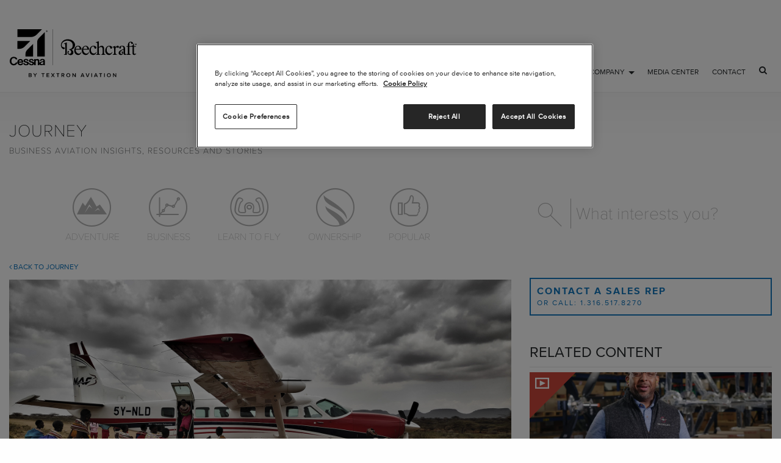

--- FILE ---
content_type: text/html; charset=utf-8
request_url: https://txtav.com/en/journey/articles/articles/cessna-caravan-workhorse-enhances-possibilities
body_size: 77996
content:


<!DOCTYPE html>

<html class="no-js" lang="en"
xmlns:og="http://ogp.me/ns#"
xmlns:fb="http://www.facebook.com/2008/fbml">

<head>

        <!-- OneTrust Cookies Consent Notice start for txtav.com -->
        <script type="text/javascript" src="https://cdn.cookielaw.org/consent/bd526fdc-41ca-4999-8c8c-a8f235e3dc38/OtAutoBlock.js"></script>
        <script src="https://cdn.cookielaw.org/scripttemplates/otSDKStub.js" type="text/javascript" charset="UTF-8" data-domain-script="bd526fdc-41ca-4999-8c8c-a8f235e3dc38"></script>
        <script type="text/javascript">
            function OptanonWrapper() { }
        </script>
        <!-- OneTrust Cookies Consent Notice end for txtav.com -->

        <link rel="shortcut icon" href="/img/TxtAv/favicon.ico" /><title>
	Cessna Caravan "Workhorse" enhances possibilities for inspiring, life-saving missions
</title><meta charset="utf-8" /><meta http-equiv="X-UA-Compatible" content="IE=edge" /><meta name="viewport" content="width=device-width, initial-scale=1.0" /><meta name="description" content="The Cessna® Caravan® turboprop, chosen as the mainstay in MAFI’s fleet, handles diverse challenges—transporting cargo, flying to remote areas, and impacting lives worldwide." />
<meta property="og:title" content="Cessna Caravan "Workhorse" enhances possibilities for inspiring, life-saving missions" />
<meta property="og:description" content="The Cessna® Caravan® turboprop, chosen as the mainstay in MAFI’s fleet, handles diverse challenges—transporting cargo, flying to remote areas, and impacting lives worldwide." />
<meta property="og:type" content="article" />
<meta property="og:image" content="https://txtav.com/-/media/textron-aviation/images/content-pieces/articles/cessna-caravan-workhorse-enhances-possibilities/maf-international-header.jpg" />


    <!-- Google Tag Manager -->
    <script>(function (w, d, s, l, i) {
            w[l] = w[l] || []; w[l].push({
                'gtm.start':
                    new Date().getTime(), event: 'gtm.js'
            }); var f = d.getElementsByTagName(s)[0],
                j = d.createElement(s), dl = l != 'dataLayer' ? '&l=' + l : ''; j.async = true; j.src =
                    'https://www.googletagmanager.com/gtm.js?id=' + i + dl; f.parentNode.insertBefore(j, f);
        })(window, document, 'script', 'dataLayer', 'GTM-M84Z9XB');</script>
    <!-- End Google Tag Manager -->

    <link rel="stylesheet" href="../../../../css/TxtAv/vendor/foundation.min.css" /><link rel="stylesheet" href="../../../../css/TxtAv/main.css" /><style>
.language-selector{display:none;}
</style>
<style>
                  p + a,
                  p + h3 {
                    margin-top: 2rem;
                  }

                  .img-col {
                    display: flex;
                    flex-wrap: wrap;
                    align-items: center;
                    justify-content: center;
                  }

                  .img-col > * {
                    flex: 0 1 50%;
                  }

                  @media only screen and (max-width: 40em) {
                    .img-col > * {
                      flex: 0 1 100%;
                    }
                    .j-img-cap-right,
                    .j-img-cap-left {
                      max-width: 100% !important;
                    }
                  }
                </style>
</head>
<body class="preload">

    <!-- Google Tag Manager (noscript) -->
    <noscript>
        <iframe src="https://www.googletagmanager.com/ns.html?id=GTM-M84Z9XB"
            height="0" width="0" style="display: none; visibility: hidden"></iframe>
    </noscript>
    <!-- End Google Tag Manager (noscript) -->

    <form method="post" action="/en/journey/articles/articles/cessna-caravan-workhorse-enhances-possibilities" id="mainform">
<div class="aspNetHidden">
<input type="hidden" name="__EVENTTARGET" id="__EVENTTARGET" value="" />
<input type="hidden" name="__EVENTARGUMENT" id="__EVENTARGUMENT" value="" />
<input type="hidden" name="__VIEWSTATE" id="__VIEWSTATE" value="T4btLQ6HrHZZ6nYPsilUSJWYpwG4hF6JSXtkYfkNEDEFDM5cQIDHyDd5aLd4ir19xTS9rYN6Ns4070rzNrcHCuZT7lD3EwNrqghSITKXggITvnkOMeCYxD4jL48rbExdh5cOjj4tPKm5VBKKsZba7pWcrAq1Zrh+R8FK7/EafA8SbyCHawZWV/gqB7nCivtJfYx/ItAPEoI4RWDslLvmNw==" />
</div>

<script type="text/javascript">
//<![CDATA[
var theForm = document.forms['mainform'];
if (!theForm) {
    theForm = document.mainform;
}
function __doPostBack(eventTarget, eventArgument) {
    if (!theForm.onsubmit || (theForm.onsubmit() != false)) {
        theForm.__EVENTTARGET.value = eventTarget;
        theForm.__EVENTARGUMENT.value = eventArgument;
        theForm.submit();
    }
}
//]]>
</script>


<div class="aspNetHidden">

	<input type="hidden" name="__VIEWSTATEGENERATOR" id="__VIEWSTATEGENERATOR" value="A432B800" />
	<input type="hidden" name="__EVENTVALIDATION" id="__EVENTVALIDATION" value="9g3rkAohlDkYMyvlHd9ivIF8WRM8z0hLe6wm52XsADBiVwbTsqJhAq4s/475KUGlpGmVsUqIgarSvkfQvOT7YekRb2JJHkjTciw6tu+nGHvl9M3Dql557LBokp1vtnw00WhaCLNhBEwWpZ0yuM2JJw==" />
</div>

        

<header>
      
    <nav class="top-bar txtav-nav">

        <div class="top-bar-left">
            <a href="/" class="txtav-logo"><img src="/-/media/textron-aviation/images/logos/textron-aviation-logo.svg?la=en" alt="" /></a>
        </div>

        <div class="ham" data-responsive-toggle="txtavmobile" data-hide-for="medium">
            <button class="menu-icon" type="button" data-toggle="txtavmobile"></button>
        </div>

        

<div class="top-bar-right hide-for-medium" id="txtavmobile">
    <ul class="vertical drilldown menu" data-drilldown data-auto-height="true" data-animate-height="true">

        
                <li><a id="ctl09_ctl00_rptNavigationMobile_aLinkMobile_0" class="top-label">Products</a>

                    <ul id="ctl09_ctl00_rptNavigationMobile_mobileMenu_0" class="menu vertical nested">

                        
                                <li><a href="https://beechcraft.txtav.com/en/" id="ctl09_ctl00_rptNavigationMobile_rptChildNavigationMobile_0_scChildLink_0">Beechcraft</a></li>
                            
                                <li><a href="https://cessna.txtav.com/en/" id="ctl09_ctl00_rptNavigationMobile_rptChildNavigationMobile_0_scChildLink_1">Cessna</a></li>
                            
                                <li><a href="/en/products" id="ctl09_ctl00_rptNavigationMobile_rptChildNavigationMobile_0_scChildLink_2">Compare</a></li>
                            
                                <li><a href="/en/general-aviation/fleet" id="ctl09_ctl00_rptNavigationMobile_rptChildNavigationMobile_0_scChildLink_3">Purchase A Fleet</a></li>
                            
                                <li><a href="https://hawker.txtav.com/en/" id="ctl09_ctl00_rptNavigationMobile_rptChildNavigationMobile_0_scChildLink_4">Hawker</a></li>
                            
                                <li><a href="https://specialmissions.txtav.com/en/" id="ctl09_ctl00_rptNavigationMobile_rptChildNavigationMobile_0_scChildLink_5">Special Missions</a></li>
                            
                                <li><a href="http://defense.txtav.com" id="ctl09_ctl00_rptNavigationMobile_rptChildNavigationMobile_0_scChildLink_6">Defense</a></li>
                            
                                <li><a href="https://scorpion.txtav.com/" id="ctl09_ctl00_rptNavigationMobile_rptChildNavigationMobile_0_scChildLink_7">Scorpion</a></li>
                            
                                <li><a href="/en/apps" id="ctl09_ctl00_rptNavigationMobile_rptChildNavigationMobile_0_scChildLink_8">Apps</a></li>
                            

                    </ul>
                </li>


            
                <li><a id="ctl09_ctl00_rptNavigationMobile_aLinkMobile_1" class="top-label">Service</a>

                    <ul id="ctl09_ctl00_rptNavigationMobile_mobileMenu_1" class="menu vertical nested">

                        
                                <li><a href="/en/service" id="ctl09_ctl00_rptNavigationMobile_rptChildNavigationMobile_1_scChildLink_0">Service Home</a></li>
                            
                                <li><a href="/en/service/locator" id="ctl09_ctl00_rptNavigationMobile_rptChildNavigationMobile_1_scChildLink_1">Locate Service</a></li>
                            
                                <li><a href="/en/service/aog-support" id="ctl09_ctl00_rptNavigationMobile_rptChildNavigationMobile_1_scChildLink_2">Learn About AOG Support</a></li>
                            
                                <li><a href="https://upgrades.txtav.com/" id="ctl09_ctl00_rptNavigationMobile_rptChildNavigationMobile_1_scChildLink_3">Upgrade Your Aircraft</a></li>
                            
                                <li><a href="/en/service/aircraft-management" id="ctl09_ctl00_rptNavigationMobile_rptChildNavigationMobile_1_scChildLink_4">Aircraft Management</a></li>
                            
                                <li><a href="https://ww2.txtav.com/TechnicalPublications/" id="ctl09_ctl00_rptNavigationMobile_rptChildNavigationMobile_1_scChildLink_5">View Your Tech Docs</a></li>
                            
                                <li><a href="/en/service/warranty" id="ctl09_ctl00_rptNavigationMobile_rptChildNavigationMobile_1_scChildLink_6">Warranty</a></li>
                            
                                <li><a href="/en/service/customer-portal" id="ctl09_ctl00_rptNavigationMobile_rptChildNavigationMobile_1_scChildLink_7">Customer Portal</a></li>
                            
                                <li><a href="/en/forms/service-form" id="ctl09_ctl00_rptNavigationMobile_rptChildNavigationMobile_1_scChildLink_8">Speak With Us</a></li>
                            

                    </ul>
                </li>


            
                <li><a id="ctl09_ctl00_rptNavigationMobile_aLinkMobile_2" class="top-label">Parts &amp; Programs</a>

                    <ul id="ctl09_ctl00_rptNavigationMobile_mobileMenu_2" class="menu vertical nested">

                        
                                <li><a href="https://ww2.txtav.com/Parts/" id="ctl09_ctl00_rptNavigationMobile_rptChildNavigationMobile_2_scChildLink_0">Buy Parts</a></li>
                            
                                <li><a href="/en/proadvantage-programs" id="ctl09_ctl00_rptNavigationMobile_rptChildNavigationMobile_2_scChildLink_1">ProAdvantage Programs</a></li>
                            

                    </ul>
                </li>


            
                <li><a href="/en/preowned" id="ctl09_ctl00_rptNavigationMobile_aLinkMobile_3" class="top-label">Preowned</a>

                    
                </li>


            
                <li><a href="/en/journey" id="ctl09_ctl00_rptNavigationMobile_aLinkMobile_4" class="top-label">Journey</a>

                    
                </li>


            
                <li><a id="ctl09_ctl00_rptNavigationMobile_aLinkMobile_5" class="top-label">Company</a>

                    <ul id="ctl09_ctl00_rptNavigationMobile_mobileMenu_5" class="menu vertical nested">

                        
                                <li><a href="/en/careers/our-powerful-brands" id="ctl09_ctl00_rptNavigationMobile_rptChildNavigationMobile_5_scChildLink_0">Company Overview</a></li>
                            
                                <li><a href="/en/careers" id="ctl09_ctl00_rptNavigationMobile_rptChildNavigationMobile_5_scChildLink_1">Careers</a></li>
                            
                                <li><a href="/en/company/indy-visitor-guide" id="ctl09_ctl00_rptNavigationMobile_rptChildNavigationMobile_5_scChildLink_2">Independence Visitor Guide</a></li>
                            
                                <li><a href="/en/company/visitor-guide" id="ctl09_ctl00_rptNavigationMobile_rptChildNavigationMobile_5_scChildLink_3">Visitor Guide</a></li>
                            
                                <li><a href="/en/company/corporate-citizenship" id="ctl09_ctl00_rptNavigationMobile_rptChildNavigationMobile_5_scChildLink_4">Corporate Citizenship</a></li>
                            
                                <li><a href="/en/company/sustainability" id="ctl09_ctl00_rptNavigationMobile_rptChildNavigationMobile_5_scChildLink_5" target="|Custom">Sustainability</a></li>
                            

                    </ul>
                </li>


            
                <li><a href="https://media.txtav.com/" id="ctl09_ctl00_rptNavigationMobile_aLinkMobile_6" class="top-label">Media Center</a>

                    
                </li>


            
                <li><a href="/en/contact" id="ctl09_ctl00_rptNavigationMobile_aLinkMobile_7" class="top-label">Contact</a>

                    
                </li>


            

        <li>
             

            <div class="search-bar">
                <a class="button" href="/en/search"><i class="fa fa-search"></i></a>
            </div>            
                  
        </li>

        <li>
            
        </li>

    </ul>
</div>

<div class="top-bar-right show-for-medium">

    <ul class="dropdown menu" data-dropdown-menu>

        

                <li>
                    <a id="ctl09_ctl00_rptNavigation_aLink_0" data-toggle="drawer_0" class="drawer-link">Products</a>

                    <div id="drawer_0" class="dropdown-pane bottom drawer" data-dropdown="" data-options="closeOnClick:true; hover: true; hoverPane: true;">

                        <div class="grid-x grid-padding-x">
                            <div class="medium-12 cell">
                                <h3>Textron Aviation Products</h3>
                                <div class="grid-x grid-margin-x nav-blocks">

                                    

                                            <div class="medium-3 cell">
                                                <a href="https://beechcraft.txtav.com/en/" id="ctl09_ctl00_rptNavigation_rptChildNavigation_0_scChildLink_0" class="option" data-equalizer-watch="items"><img src="/-/media/textron-aviation/images/global/navigation/beechcraft.jpg" id="ctl09_ctl00_rptNavigation_rptChildNavigation_0_scChildImage_0" alt="" /><label>Beechcraft</label></a>
                                            </div>


                                        

                                            <div class="medium-3 cell">
                                                <a href="https://cessna.txtav.com/en/" id="ctl09_ctl00_rptNavigation_rptChildNavigation_0_scChildLink_1" class="option" data-equalizer-watch="items"><img src="/-/media/textron-aviation/images/global/navigation/cessna.jpg" id="ctl09_ctl00_rptNavigation_rptChildNavigation_0_scChildImage_1" alt="" /><label>Cessna</label></a>
                                            </div>


                                        

                                            <div class="medium-3 cell">
                                                <a href="/en/products" id="ctl09_ctl00_rptNavigation_rptChildNavigation_0_scChildLink_2" class="option" data-equalizer-watch="items"><img src="/-/media/textron-aviation/images/global/navigation/compare.png" id="ctl09_ctl00_rptNavigation_rptChildNavigation_0_scChildImage_2" alt="" /><label>Compare</label></a>
                                            </div>


                                        

                                            <div class="medium-3 cell">
                                                <a href="/en/general-aviation/fleet" id="ctl09_ctl00_rptNavigation_rptChildNavigation_0_scChildLink_3" class="option" data-equalizer-watch="items"><img src="/-/media/textron-aviation/images/global/navigation/fleet_172s.jpg" id="ctl09_ctl00_rptNavigation_rptChildNavigation_0_scChildImage_3" alt="" /><label>Purchase A Fleet</label></a>
                                            </div>


                                        

                                            <div class="medium-3 cell">
                                                <a href="https://hawker.txtav.com/en/" id="ctl09_ctl00_rptNavigation_rptChildNavigation_0_scChildLink_4" class="option" data-equalizer-watch="items"><img src="/-/media/textron-aviation/images/global/navigation/hawker.jpg" id="ctl09_ctl00_rptNavigation_rptChildNavigation_0_scChildImage_4" alt="" /><label>Hawker</label></a>
                                            </div>


                                        

                                            <div class="medium-3 cell">
                                                <a href="https://specialmissions.txtav.com/en/" id="ctl09_ctl00_rptNavigation_rptChildNavigation_0_scChildLink_5" class="option" data-equalizer-watch="items"><img src="/-/media/textron-aviation/images/global/navigation/special_missions.jpg" id="ctl09_ctl00_rptNavigation_rptChildNavigation_0_scChildImage_5" alt="" /><label>Special Missions</label></a>
                                            </div>


                                        

                                            <div class="medium-3 cell">
                                                <a href="http://defense.txtav.com" id="ctl09_ctl00_rptNavigation_rptChildNavigation_0_scChildLink_6" class="option" data-equalizer-watch="items"><img src="/-/media/textron-aviation/images/global/navigation/defense.jpg" id="ctl09_ctl00_rptNavigation_rptChildNavigation_0_scChildImage_6" alt="" /><label>Defense</label></a>
                                            </div>


                                        

                                            <div class="medium-3 cell">
                                                <a href="https://scorpion.txtav.com/" id="ctl09_ctl00_rptNavigation_rptChildNavigation_0_scChildLink_7" class="option" data-equalizer-watch="items"><img src="/-/media/textron-aviation/images/global/navigation/tal_hero_media4.jpg" id="ctl09_ctl00_rptNavigation_rptChildNavigation_0_scChildImage_7" alt="" /><label>Scorpion</label></a>
                                            </div>


                                        

                                            <div class="medium-3 cell">
                                                <a href="/en/apps" id="ctl09_ctl00_rptNavigation_rptChildNavigation_0_scChildLink_8" class="option" data-equalizer-watch="items"><img src="/-/media/textron-aviation/images/apps/menu_app_page.jpg" id="ctl09_ctl00_rptNavigation_rptChildNavigation_0_scChildImage_8" alt="" /><label>Apps</label></a>
                                            </div>


                                        


                                </div>

                            </div>

                            <div class="medium-12 cell related-articles">
                                
                            </div>
                        </div>

                    </div>

                </li>


            

                <li>
                    <a id="ctl09_ctl00_rptNavigation_aLink_1" data-toggle="drawer_1" class="drawer-link">Service</a>

                    <div id="drawer_1" class="dropdown-pane bottom drawer" data-dropdown="" data-options="closeOnClick:true; hover: true; hoverPane: true;">

                        <div class="grid-x grid-padding-x">
                            <div class="medium-12 cell">
                                <h3>Textron Aviation Customer Service</h3>
                                <div class="grid-x grid-margin-x nav-blocks">

                                    

                                            <div class="medium-3 cell">
                                                <a href="/en/service" id="ctl09_ctl00_rptNavigation_rptChildNavigation_1_scChildLink_0" class="option" data-equalizer-watch="items"><img src="/-/media/textron-aviation/images/service/nav/home-icon-rev.svg" id="ctl09_ctl00_rptNavigation_rptChildNavigation_1_scChildImage_0" alt="" /><label>Service Home</label></a>
                                            </div>


                                        

                                            <div class="medium-3 cell">
                                                <a href="/en/service/locator" id="ctl09_ctl00_rptNavigation_rptChildNavigation_1_scChildLink_1" class="option" data-equalizer-watch="items"><img src="/-/media/textron-aviation/images/service/nav/locator-icon-rev.svg" id="ctl09_ctl00_rptNavigation_rptChildNavigation_1_scChildImage_1" alt="" /><label>Locate Service</label></a>
                                            </div>


                                        

                                            <div class="medium-3 cell">
                                                <a href="/en/service/aog-support" id="ctl09_ctl00_rptNavigation_rptChildNavigation_1_scChildLink_2" class="option" data-equalizer-watch="items"><img src="/-/media/textron-aviation/images/service/nav/aog-icon-rev.svg" id="ctl09_ctl00_rptNavigation_rptChildNavigation_1_scChildImage_2" alt="" /><label>Learn About AOG Support</label></a>
                                            </div>


                                        

                                            <div class="medium-3 cell">
                                                <a href="https://upgrades.txtav.com/" id="ctl09_ctl00_rptNavigation_rptChildNavigation_1_scChildLink_3" class="option" data-equalizer-watch="items"><img src="/-/media/textron-aviation/images/service/nav/mods-icon-rev.svg" id="ctl09_ctl00_rptNavigation_rptChildNavigation_1_scChildImage_3" alt="" /><label>Upgrade Your Aircraft</label></a>
                                            </div>


                                        

                                            <div class="medium-3 cell">
                                                <a href="/en/service/aircraft-management" id="ctl09_ctl00_rptNavigation_rptChildNavigation_1_scChildLink_4" class="option" data-equalizer-watch="items"><img src="/-/media/textron-aviation/images/service/nav/programs-icon-rev.svg" id="ctl09_ctl00_rptNavigation_rptChildNavigation_1_scChildImage_4" alt="" /><label>Aircraft Management</label></a>
                                            </div>


                                        

                                            <div class="medium-3 cell">
                                                <a href="https://ww2.txtav.com/TechnicalPublications/" id="ctl09_ctl00_rptNavigation_rptChildNavigation_1_scChildLink_5" class="option" data-equalizer-watch="items"><img src="/-/media/textron-aviation/images/service/nav/tech-icon-rev.svg" id="ctl09_ctl00_rptNavigation_rptChildNavigation_1_scChildImage_5" alt="" /><label>View Your Tech Docs</label></a>
                                            </div>


                                        

                                            <div class="medium-3 cell">
                                                <a href="/en/service/warranty" id="ctl09_ctl00_rptNavigation_rptChildNavigation_1_scChildLink_6" class="option" data-equalizer-watch="items"><img src="/-/media/textron-aviation/images/service/nav/warranty-icon-rev.svg" id="ctl09_ctl00_rptNavigation_rptChildNavigation_1_scChildImage_6" alt="" /><label>Warranty</label></a>
                                            </div>


                                        

                                            <div class="medium-3 cell">
                                                <a href="/en/service/customer-portal" id="ctl09_ctl00_rptNavigation_rptChildNavigation_1_scChildLink_7" class="option" data-equalizer-watch="items"><img src="/-/media/textron-aviation/images/service/nav/portal-icon-rev.svg" id="ctl09_ctl00_rptNavigation_rptChildNavigation_1_scChildImage_7" alt="" /><label>Customer Portal</label></a>
                                            </div>


                                        

                                            <div class="medium-3 cell">
                                                <a href="/en/forms/service-form" id="ctl09_ctl00_rptNavigation_rptChildNavigation_1_scChildLink_8" class="option" data-equalizer-watch="items"><img src="/-/media/textron-aviation/images/service/nav/contact-icon-rev.svg" id="ctl09_ctl00_rptNavigation_rptChildNavigation_1_scChildImage_8" alt="" /><label>Speak With Us</label></a>
                                            </div>


                                        


                                </div>

                            </div>

                            <div class="medium-12 cell related-articles">
                                
                            </div>
                        </div>

                    </div>

                </li>


            

                <li>
                    <a id="ctl09_ctl00_rptNavigation_aLink_2" data-toggle="drawer_2" class="drawer-link">Parts &amp; Programs</a>

                    <div id="drawer_2" class="dropdown-pane bottom drawer" data-dropdown="" data-options="closeOnClick:true; hover: true; hoverPane: true;">

                        <div class="grid-x grid-padding-x">
                            <div class="medium-12 cell">
                                <h3>Parts & Programs</h3>
                                <div class="grid-x grid-margin-x nav-blocks">

                                    

                                            <div class="medium-3 cell">
                                                <a href="https://ww2.txtav.com/Parts/" id="ctl09_ctl00_rptNavigation_rptChildNavigation_2_scChildLink_0" class="option" data-equalizer-watch="items"><img src="/-/media/textron-aviation/images/parts/promos/buy-parts-nav.jpg" id="ctl09_ctl00_rptNavigation_rptChildNavigation_2_scChildImage_0" alt="" /><label>Buy Parts</label></a>
                                            </div>


                                        

                                            <div class="medium-3 cell">
                                                <a href="/en/proadvantage-programs" id="ctl09_ctl00_rptNavigation_rptChildNavigation_2_scChildLink_1" class="option" data-equalizer-watch="items"><img src="/-/media/textron-aviation/images/proadvantage-programs/proadvantage-programs-nav.jpg" id="ctl09_ctl00_rptNavigation_rptChildNavigation_2_scChildImage_1" alt="" /><label>ProAdvantage Programs</label></a>
                                            </div>


                                        


                                </div>

                            </div>

                            <div class="medium-12 cell related-articles">
                                
                            </div>
                        </div>

                    </div>

                </li>


            

                <li>
                    <a href="/en/preowned" id="ctl09_ctl00_rptNavigation_aLink_3">Preowned</a>

                    

                </li>


            

                <li>
                    <a href="/en/journey" id="ctl09_ctl00_rptNavigation_aLink_4">Journey</a>

                    

                </li>


            

                <li>
                    <a id="ctl09_ctl00_rptNavigation_aLink_5" data-toggle="drawer_5" class="drawer-link">Company</a>

                    <div id="drawer_5" class="dropdown-pane bottom drawer" data-dropdown="" data-options="closeOnClick:true; hover: true; hoverPane: true;">

                        <div class="grid-x grid-padding-x">
                            <div class="medium-12 cell">
                                <h3>Company</h3>
                                <div class="grid-x grid-margin-x nav-blocks">

                                    

                                            <div class="medium-3 cell">
                                                <a href="/en/careers/our-powerful-brands" id="ctl09_ctl00_rptNavigation_rptChildNavigation_5_scChildLink_0" class="option" data-equalizer-watch="items"><img src="/-/media/textron-aviation/images/global/navigation/about.jpg" id="ctl09_ctl00_rptNavigation_rptChildNavigation_5_scChildImage_0" alt="" /><label>Company Overview</label></a>
                                            </div>


                                        

                                            <div class="medium-3 cell">
                                                <a href="/en/careers" id="ctl09_ctl00_rptNavigation_rptChildNavigation_5_scChildLink_1" class="option" data-equalizer-watch="items"><img src="/-/media/textron-aviation/images/careers/careers-nav-image.jpg" id="ctl09_ctl00_rptNavigation_rptChildNavigation_5_scChildImage_1" alt="" /><label>Careers</label></a>
                                            </div>


                                        

                                            <div class="medium-3 cell">
                                                <a href="/en/company/indy-visitor-guide" id="ctl09_ctl00_rptNavigation_rptChildNavigation_5_scChildLink_2" class="option" data-equalizer-watch="items"><img src="/-/media/textron-aviation/images/company/visitor-guide/idp-visitorguidethumb.jpg" id="ctl09_ctl00_rptNavigation_rptChildNavigation_5_scChildImage_2" alt="" /><label>Independence Visitor Guide</label></a>
                                            </div>


                                        

                                            <div class="medium-3 cell">
                                                <a href="/en/company/visitor-guide" id="ctl09_ctl00_rptNavigation_rptChildNavigation_5_scChildLink_3" class="option" data-equalizer-watch="items"><img src="/-/media/textron-aviation/images/company/visitor-guide/visitorguidethumb.jpg" id="ctl09_ctl00_rptNavigation_rptChildNavigation_5_scChildImage_3" alt="" /><label>Visitor Guide</label></a>
                                            </div>


                                        

                                            <div class="medium-3 cell">
                                                <a href="/en/company/corporate-citizenship" id="ctl09_ctl00_rptNavigation_rptChildNavigation_5_scChildLink_4" class="option" data-equalizer-watch="items"><img src="/-/media/textron-aviation/images/global/navigation/corporatecitizenshipnail.jpg" id="ctl09_ctl00_rptNavigation_rptChildNavigation_5_scChildImage_4" alt="" /><label>Corporate Citizenship</label></a>
                                            </div>


                                        

                                            <div class="medium-3 cell">
                                                <a href="/en/company/sustainability" id="ctl09_ctl00_rptNavigation_rptChildNavigation_5_scChildLink_5" class="option" data-equalizer-watch="items" target="|Custom"><img src="/-/media/textron-aviation/images/global/navigation/sustainability-nav.jpg" id="ctl09_ctl00_rptNavigation_rptChildNavigation_5_scChildImage_5" alt="" /><label>Sustainability</label></a>
                                            </div>


                                        


                                </div>

                            </div>

                            <div class="medium-12 cell related-articles">
                                
                            </div>
                        </div>

                    </div>

                </li>


            

                <li>
                    <a href="https://media.txtav.com/" id="ctl09_ctl00_rptNavigation_aLink_6">Media Center</a>

                    

                </li>


            

                <li>
                    <a href="/en/contact" id="ctl09_ctl00_rptNavigation_aLink_7">Contact</a>

                    

                </li>


            

        <li>
            

            <div class="search-bar">
                <a class="button" href="/en/search"><i class="fa fa-search"></i></a>
            </div>            
                  

        </li>

        <li>
            
        </li>

    </ul>

</div>
       
    </nav>
       
</header>

        <div id="main">
            
<div class="shaded">
    
<div class="page-title">
    <div class="grid-x grid-padding-x align-center">
        <div class="medium-12 cell">
            <h1>Journey<br><span style="font-size:.5em">Business aviation insights, resources and stories</span></h1>
        </div>
    </div>
</div>

<div class="grid-x grid-padding-x">
    
    <div class="medium-8 cell">
        <ul class="logbook-track-icons">
            
            <li>
                <a title="Adventure" href="/en/journey?topic=30813cf5-59d5-4dbc-87f3-b6f288c4a4c4#logbook-grid" class="">
                    <i class="icon-logbook-adventure"></i><span>Adventure</span>
                </a>
            </li>
            
            <li>
                <a title="Business" href="/en/journey?topic=b11bd9a1-5e31-45d7-a2a0-e9cdb89dc912#logbook-grid" class="">
                    <i class="icon-logbook-business"></i><span>Business</span>
                </a>
            </li>
            
            <li>
                <a title="Learn To Fly" href="/en/journey?topic=cfa07c5e-a2e1-42e8-b2a5-c4b96a7eb10e#logbook-grid" class="">
                    <i class="icon-logbook-learn-to-fly"></i><span>Learn To Fly</span>
                </a>
            </li>
            
            <li>
                <a title="Ownership" href="/en/journey?topic=7de16b79-34ea-436d-bee7-01b6453ff7b8#logbook-grid" class="">
                    <i class="icon-logbook-ownership"></i><span>Ownership</span>
                </a>
            </li>
            
            <li>
                <a title="Popular" href="/en/journey?topic=ddc34b83-2619-493f-9785-34e46dd51143#logbook-grid" class="">
                    <i class="icon-logbook-popular"></i><span>Popular</span>
                </a>
            </li>
            
        </ul>
    </div>
    
    <div class="medium-4 cell">
        <div class="logbook-search" onkeypress="javascript:return WebForm_FireDefaultButton(event, &#39;content_0_top_1_lbSearch&#39;)">
	
            <label>
                <a id="content_0_top_1_lbSearch" class="icon-logbook-search" href="javascript:__doPostBack(&#39;content_0$top_1$lbSearch&#39;,&#39;&#39;)"></a>
            </label>
            <input name="content_0$top_1$txtSearch" type="text" id="content_0_top_1_txtSearch" placeholder="What interests you?" />
        
</div>
    </div>
</div>

    <div class="grid-x grid-padding-x align-center padded">
        <div class="medium-8 cell logbook-detail-content">
            

<style>.padded {padding:0;}</style>
<div class="logbook-detail-content">
    
    <a class="back-link" href="/en/journey"><i class="fa fa-angle-left"></i>&nbsp;Back to Journey</a>
    <img src="/-/media/textron-aviation/images/content-pieces/articles/cessna-caravan-workhorse-enhances-possibilities/maf-international-header.jpg?la=en&amp;h=1080&amp;w=1920&amp;hash=E72819BAE4BC612619B104905DCCE5CC" height="1080" alt="" style="margin-bottom: 5px;" width="1920" />
    <ul class="logbook-cat-icons">
        
        <li>
            <a href="/en/journey?topic={B11BD9A1-5E31-45D7-A2A0-E9CDB89DC912}#logbook-grid">
                <i class="icon-logbook-business"></i>
            </a>
        </li>
        
        <li>
            <a href="/en/journey?topic={7DE16B79-34EA-436D-BEE7-01B6453FF7B8}#logbook-grid">
                <i class="icon-logbook-ownership"></i>
            </a>
        </li>
        
    </ul>
    
<div class="social">
    <a class="fb" target="_blank" href="https://www.facebook.com/sharer/sharer.php?u=https%3a%2f%2fwww.g1000upgrade.com%2fen%2fjourney%2farticles%2farticles%2fcessna-caravan-workhorse-enhances-possibilities"><i class="fa fa-facebook"></i></a>
    <a class="tw" target="_blank" href="https://twitter.com/home?status=Cessna+Caravan+%22Workhorse%22+enhances+possibilities+for+inspiring%2c+life-saving+missions+%40TextronAviation+https%3a%2f%2fwww.g1000upgrade.com%2fen%2fjourney%2farticles%2farticles%2fcessna-caravan-workhorse-enhances-possibilities"><i class="fa fa-twitter"></i></a>
    <a class="in" target="_blank" href="https://www.linkedin.com/shareArticle?mini=true&url=https%3a%2f%2fwww.g1000upgrade.com%2fen%2fjourney%2farticles%2farticles%2fcessna-caravan-workhorse-enhances-possibilities&title=Cessna+Caravan+%22Workhorse%22+enhances+possibilities+for+inspiring%2c+life-saving+missions&summary=The+Cessna%c2%ae+Caravan%c2%ae+turboprop%2c+chosen+as+the+mainstay+in+MAFI%e2%80%99s+fleet%2c+handles+diverse+challenges%e2%80%94transporting+cargo%2c+flying+to+remote+areas%2c+and+impacting+lives+worldwide."><i class="fa fa-linkedin"></i></a>
    <a href="mailto:?subject=Textron Aviation: Cessna Caravan &quot;Workhorse&quot; enhances possibilities for inspiring, life-saving missions&body=https://www.g1000upgrade.com/en/journey/articles/articles/cessna-caravan-workhorse-enhances-possibilities" id="emailHyperLink" class="em"><i class="fa fa-envelope"></i></a>
</div>

    <h2>Cessna Caravan "Workhorse" enhances possibilities for inspiring, life-saving missions</h2>
    <div class="logbook-content-wrapper">
    <div class="j-img-cap-right" style="max-width: 40rem">
                  <img src="/-/media/textron-aviation/images/content-pieces/articles/cessna-caravan-workhorse-enhances-possibilities/maf-international-on-ramp.jpg" />
                </div>
                <p>
                  Focusing on the needs of others sits at the core of Mission
                  Aviation Fellowship International (MAFI). Designed to deliver
                  hope and support through aviation, MAFI is a faith-based
                  international organization providing assistance through
                  medical care and other necessities to less populated parts of
                  the world. The initiative, rooted in reaching those who may
                  otherwise be isolated, has turned into a life-changing mission
                  for all involved.
                </p>
                <p>
                  As a group MAFl has served millions, with the vision to reach
                  even more. Targeting remote or isolated areas, MAFI seeks
                  opportunity to help those in need. Textron Aviation aircraft
                  have been the vehicles of choice to get there.
                </p>
                <p>
                  Featuring different aircraft in its fleet, MAFI has come to
                  know the importance of a product versatile enough to handle
                  the rigor of their mission. While pursuing these critical
                  efforts, MAFI has chosen to utilize the Cessna&reg;
                  Caravan&reg; turboprop as the mainstay in its fleet. David
                  Pearce, Manager of Flight Standards for MAFI has seen it
                  first-hand.
                </p>
                <p>
                  "People are very isolated and cut off, and often there's no
                  opportunity for development. We're very blessed to be born in
                  countries that give us such boundless opportunities," shared
                  Pearce. "The aircraft can help to bring such opportunities and
                  hope for the future."
                </p>
                <blockquote class="j-blockquote">
                  "It has been a pleasure to be able to play a small part over
                  the years using the versatile Caravan, an incredible
                  workhorse, and impacting the lives of many."<cite
                    >David Pearce, MAFI</cite
                  >
                </blockquote>
                <div class="j-img-cap-left" style="max-width: 30rem">
                  <img src="/-/media/textron-aviation/images/content-pieces/articles/cessna-caravan-workhorse-enhances-possibilities/mfa-international-gazelle.jpg" />
                </div>
                <p>
                  MAFI owns several Textron Aviation products, each capable of
                  helping them meet the rigorous tasks of their mission. Often
                  traveling to locations with unpaved runways or makeshift
                  airstrips, the need for an aircraft that can handle different
                  challenges is present. Sporting the ability to transport large
                  quantities of cargo with abundant power is only the beginning
                  of what makes the Caravan&reg; turboprop the ideal aircraft
                  for MAFI.
                </p>
                <p>
                  "It handles a variety of airstrips, from 450 meters on the
                  side of a mountain in Papua New Guinea, through to the desert
                  plains of the Sahara Desert," noted Pearce. "It handles the
                  soft and rough surfaces, it handles the short runways. It has
                  been a pleasure to be able to play a small part over the years
                  using the versatile Caravan, an incredible workhorse, and
                  impacting the lives of many."
                </p>
                <p>
                  Phil Sproul, Director of Technical Operations agreed, noting
                  the Cessna&reg; Caravan&reg; turboprop meets their needs
                  through its resourcefulness.
                </p>
                <p>
                  "The Caravans are really versatile airplanes that we can
                  quickly configure to the mission we need to fly, whether it is
                  flying passengers to help with development and health care or
                  moving seats out and putting stretchers in or using the
                  aircraft for cargo. It's an ambulance, it's a truck and it's a
                  bus all at the same time," he explained. "The power that is
                  available means it can operate hot and high on the short
                  trips, so you have sufficient power."
                </p>
                <blockquote class="j-blockquote">
                  "It's an ambulance, it's a truck and it's a bus all at the
                  same time."<cite>Phil Sproul, MAFI</cite>
                </blockquote>
                <div class="j-img-cap-right" style="max-width: 40rem">
                  <img src="/-/media/textron-aviation/images/content-pieces/articles/cessna-caravan-workhorse-enhances-possibilities/maf-international-mountain.jpg" />
                </div>
                <p>
                  Earning trust through service has built MAFI for decades. Its
                  work with Textron Aviation continues to extend its reach
                  through reliable products and support. The pair says the
                  quality of aircraft and the people from Textron Aviation stand
                  out most.
                </p>

                <p>
                  "Textron Aviation has a level of expertise in the field and
                  their responsiveness with a large network we can tap into. The
                  access to parts and support is worldwide, even in the remote
                  places we fly, which is sometimes difficult, but always
                  obtainable," shared Sproul.
                </p>
                <p>
                  Pearce would agree with the assessment saying, "Textron
                  Aviation offers support centers around the world so that we
                  can get aftermarket modifications done from approved
                  facilities if required," he stated. "They're able to find us
                  the aircraft that suits our needs. The willingness to do that
                  shows that they believe in the product for the long term, and
                  they are invested in seeing it perform and not just selling
                  any aircraft."
                </p>
    </div>
    <p style="font-size:0.75rem;padding:4rem 2rem 1rem;max-width:50rem;">Videos and stories contained in this site may contain information that while accurate at the time of publication, has since been updated. Please <a href="mailto:brandmarketing@txtav.com">connect with a representative</a> for any questions.</p>
</div>

        </div>
        <div class="medium-4 cell logbook-detail-sidebar">
            <aside>
                <a class="contact-sales btn-light" href="/en/forms/sales-form">Contact a Sales Rep
<p style="font-size: 0.75em; margin-bottom: 0px;">or Call: 1.316.517.8270</p>
</a>


<div class=" logbook-detail-sidebar">
    <h3>Related Content</h3>
    <ul>
        
        <li>
            <div class="logbook-item">
                <a class="logbook-item-thumb" style="background-image: url('/-/media/textron-aviation/images/content-pieces/video-headers/mccauley/forging-to-flight-header.jpg');background-position:50% 50%;" href="/en/journey/videos/mccauley/forging-to-flight-inside-mccauley-propeller-production" target="_blank">
                    <img src="/-/media/textron-aviation/images/content-pieces/icons/mccauley-video.png" alt="" />
                </a>
                
                <ul class="logbook-cat-icons">
                    
                    <li><a title="Business" href="/en/journey?topic=b11bd9a1-5e31-45d7-a2a0-e9cdb89dc912#logbook-grid"><i class="icon-logbook-business"></i></a></li>
                    
                    <li><a title="Innovation" href="/en/journey?topic=dc4cde43-6ec0-47ca-a86d-5a5530b59e2c#logbook-grid"><i class=""></i></a></li>
                    
                </ul>
                
                <h4><strong>Forging to Flight: Inside McCauley Propeller Production </strong></h4>
                
               <p>Every McCauley® propeller is built with commitment to precision and performance.</p>
                
                <a class="logbook-read-more" href="/en/journey/videos/mccauley/forging-to-flight-inside-mccauley-propeller-production">Watch Video &rarr;</a>
            </div>
        </li>
        
        <li>
            <div class="logbook-item">
                <a class="logbook-item-thumb" style="background-image: url('/-/media/textron-aviation/images/content-pieces/articles/from-kansas-to-kiwi-skies-one-pilots-transpacific-adventure/kanas-to-kiwi-header.jpg');background-position:50% 50%;" href="/en/journey/articles/articles/from-kansas-to-kiwi-skies-one-pilots-transpacific-adventure" target="_blank">
                    <img src="/-/media/textron-aviation/images/content-pieces/icons/articleholder.png" alt="" />
                </a>
                
                <ul class="logbook-cat-icons">
                    
                    <li><a title="Adventure" href="/en/journey?topic=30813cf5-59d5-4dbc-87f3-b6f288c4a4c4#logbook-grid"><i class="icon-logbook-adventure"></i></a></li>
                    
                    <li><a title="Business" href="/en/journey?topic=b11bd9a1-5e31-45d7-a2a0-e9cdb89dc912#logbook-grid"><i class="icon-logbook-business"></i></a></li>
                    
                </ul>
                
                <h4><strong>From Kansas to Kiwi Skies One Pilots Transpacific Adventure </strong></h4>
                
               <p>When New Zealand pilot Paul Hood took delivery of his brand-new Cessna® Turbo Stationair® HD piston in Wichita, Kansas, he wasn't about to let someone else fly it home.</p>
                
                <a class="logbook-read-more" href="/en/journey/articles/articles/from-kansas-to-kiwi-skies-one-pilots-transpacific-adventure">Read More &rarr;</a>
            </div>
        </li>
        
        <li>
            <div class="logbook-item">
                <a class="logbook-item-thumb" style="background-image: url('/-/media/textron-aviation/images/content-pieces/video-headers/citation/2025_02_ryan_samples_thumbnail.jpg');background-position:50% 50%;" href="/en/journey/videos/citation/a-pilots-perspective-how-the-cj4-gen3-is-elevating-performance-and-innovation" target="_blank">
                    <img src="/-/media/textron-aviation/images/content-pieces/icons/videoholder.png" alt="" />
                </a>
                
                <ul class="logbook-cat-icons">
                    
                    <li><a title="Ownership" href="/en/journey?topic=7de16b79-34ea-436d-bee7-01b6453ff7b8#logbook-grid"><i class="icon-logbook-ownership"></i></a></li>
                    
                </ul>
                
                <h4><strong>A Pilot's Perspective: How the CJ4 Gen3 is Elevating Performance and Innovation </strong></h4>
                
               <p>For lifelong pilot and longtime Citation&reg; owner Ryan Samples, aviation is more than just a passion—it’s a strategic advantage.</p>
                
                <a class="logbook-read-more" href="/en/journey/videos/citation/a-pilots-perspective-how-the-cj4-gen3-is-elevating-performance-and-innovation">Watch Video &rarr;</a>
            </div>
        </li>
        
        <li>
            <div class="logbook-item">
                <a class="logbook-item-thumb" style="background-image: url('/-/media/textron-aviation/images/content-pieces/video-headers/citation/11_2024_mcdermott_cj2_modernization_thumbnail.jpg');background-position:50% 50%;" href="/en/journey/videos/citation/citation-cj2-jet-soars-with-enhanced-modernization-package-avionics-upgrade" target="_blank">
                    <img src="/-/media/textron-aviation/images/content-pieces/icons/videoholder.png" alt="" />
                </a>
                
                <ul class="logbook-cat-icons">
                    
                    <li><a title="Business" href="/en/journey?topic=b11bd9a1-5e31-45d7-a2a0-e9cdb89dc912#logbook-grid"><i class="icon-logbook-business"></i></a></li>
                    
                    <li><a title="Ownership" href="/en/journey?topic=7de16b79-34ea-436d-bee7-01b6453ff7b8#logbook-grid"><i class="icon-logbook-ownership"></i></a></li>
                    
                </ul>
                
                <h4><strong>Citation CJ2 jet soars with enhanced modernization package, avionics upgrade </strong></h4>
                
               <p>Rod McDermott, CEO of McDermott + Bull Executive Search uses his Cessna® Citation® CJ2® to take his mission and his business further.</p>
                
                <a class="logbook-read-more" href="/en/journey/videos/citation/citation-cj2-jet-soars-with-enhanced-modernization-package-avionics-upgrade">Watch Video &rarr;</a>
            </div>
        </li>
        
        <li>
            <div class="logbook-item">
                <a class="logbook-item-thumb" style="background-image: url('/-/media/textron-aviation/images/content-pieces/video-headers/turboprop/11_2024-rvl-king-air-260-thumbnail.jpg');background-position:50% 50%;" href="/en/journey/videos/turboprop/robust-and-versatile-king-air-260-fits-many-missions-for-european-charter-service" target="_blank">
                    <img src="/-/media/textron-aviation/images/content-pieces/icons/logbook-video.png" alt="Alt" />
                </a>
                
                <ul class="logbook-cat-icons">
                    
                    <li><a title="Ownership" href="/en/journey?topic=7de16b79-34ea-436d-bee7-01b6453ff7b8#logbook-grid"><i class="icon-logbook-ownership"></i></a></li>
                    
                    <li><a title="Business" href="/en/journey?topic=b11bd9a1-5e31-45d7-a2a0-e9cdb89dc912#logbook-grid"><i class="icon-logbook-business"></i></a></li>
                    
                </ul>
                
                <h4><strong>Robust and versatile: King Air 260 fits many missions for European charter service </strong></h4>
                
               <p>When searching for a turboprop aircraft that fit both RVL and their partner’s missions, the Beechcraft® King Air® 260 aircraft stood out and has shown why.</p>
                
                <a class="logbook-read-more" href="/en/journey/videos/turboprop/robust-and-versatile-king-air-260-fits-many-missions-for-european-charter-service">Watch Video &rarr;</a>
            </div>
        </li>
        
    </ul>
</div>
<style>
                a.yaj-subscribe {
                  color: #262626;
                  transition: 0.3s;
                  margin: 2rem 0;
                }
                a.yaj-subscribe:hover {
                  color: #262626;
                }
                a.yaj-subscribe:hover #yaj-arrow {
                  animation-name: spin-arrow;
                  animation-duration: 1.5s;
                  transform-origin: 60% 50%;
                }
                a.yaj-subscribe:focus {
                  border: 1px solid #262626;
                  color: #262626;
                }
                a.yaj-subscribe h6 {
                  flex: 0 1 100%;
                  text-transform: uppercase;
                  letter-spacing: 0.125em;
                  font-size: 1.5rem;
                  padding: 0.25rem 0 0 0.25rem;
                }
                a.yaj-subscribe h6 span {
                  font-size: 0.5em;
                }

                @keyframes spin-arrow {
                  from {
                    transform: rotate(0deg);
                  }
                  to {
                    transform: rotate(360deg);
                  }
                }

                @media (min-width: 40em) {
                  a.yaj-subscribe h6 {
                    font-size: 0.975rem;
                    flex: 0 1 calc(100% - 6rem);
                  }
                }
                @media (min-width: 50em) {
                  a.yaj-subscribe h6 {
                    font-size: 1.25rem;
                  }
                }
                @media (min-width: 65em) {
                  a.yaj-subscribe h6 {
                    font-size: 1.5rem;
                  }
                }
              </style>
              <a
                class="yaj-subscribe"
                href="/lp/your-aviation-journey"
                style="
                  background-image: url(/-/media/textron-aviation/images/content-pieces/your-aviation-journey-subscribe/yaj-subscribe.jpg);
                  background-repeat: no-repeat;
                  background-position: 50% 50%;
                  background-size: cover;
                  position: relative;
                  display: block;
                  padding: 10rem 2rem 0;
                "
              >
                <div
                  class="yaj-cta"
                  style="
                    display: flex;
                    background: #ffffff;
                    flex-wrap: wrap;
                    align-items: center;
                    justify-content: flex-start;
                    width: 100%;
                    padding: 1rem;
                    max-width: 24rem;
                  "
                >
                  <svg
                    version="1.1"
                    xmlns="http://www.w3.org/2000/svg"
                    xmlns:xlink="http://www.w3.org/1999/xlink"
                    x="0px"
                    y="0px"
                    viewBox="0 0 161.8 189.2"
                    style="flex: 0 1 6rem; max-width: 6rem"
                    xml:space="preserve"
                  >
                    <style type="text/css">
                      .st0 {
                        fill: none;
                        stroke: #262626;
                        stroke-linecap: round;
                        stroke-linejoin: round;
                        stroke-miterlimit: 10;
                      }
                    </style>
                    <g id="logo">
                      <g>
                        <path
                          class="st0"
                          d="M149.6,52.4C137,36.3,117.4,25.9,95.4,25.9c-37.9,0-68.7,30.7-68.7,68.7c0,37.9,30.7,68.7,68.7,68.7
			c22,0,41.6-10.4,54.1-26.4"
                        />
                        <polygon
                          id="yaj-arrow"
                          class="st0"
                          points="95.6,107.8 62.8,130.4 95.6,45 
			128.3,130.5 		"
                        />
                      </g>
                      <line
                        class="st0"
                        x1="95.4"
                        y1="14.9"
                        x2="95.4"
                        y2="0.5"
                      />
                      <line
                        class="st0"
                        x1="95.4"
                        y1="188.7"
                        x2="95.4"
                        y2="174.3"
                      />
                      <line
                        class="st0"
                        x1="14.9"
                        y1="99.5"
                        x2="0.5"
                        y2="99.5"
                      />
                      <line
                        class="st0"
                        x1="35.1"
                        y1="41.8"
                        x2="28.8"
                        y2="35.7"
                      />
                      <line
                        class="st0"
                        x1="157.5"
                        y1="159.7"
                        x2="151.2"
                        y2="153.6"
                      />
                      <line class="st0" x1="61.5" y1="21.9" x2="58" y2="13.9" />
                      <line
                        class="st0"
                        x1="130.5"
                        y1="177.1"
                        x2="127"
                        y2="169.1"
                      />
                      <line
                        class="st0"
                        x1="154.9"
                        y1="42.2"
                        x2="161.3"
                        y2="36.3"
                      />
                      <line class="st0" x1="29.5" y1="157" x2="36" y2="151.1" />
                      <line
                        class="st0"
                        x1="129.9"
                        y1="22.8"
                        x2="133.4"
                        y2="14.7"
                      />
                      <line
                        class="st0"
                        x1="58.1"
                        y1="176.1"
                        x2="61.5"
                        y2="168.1"
                      />
                      <line
                        class="st0"
                        x1="14.3"
                        y1="130.9"
                        x2="22.2"
                        y2="127.1"
                      />
                      <line
                        class="st0"
                        x1="19.1"
                        y1="70.1"
                        x2="10.7"
                        y2="67.5"
                      />
                    </g>
                  </svg>
                  <h6>
                    <span style="display: block"
                      >Start Your Aviation&nbsp;Journey</span
                    >
                    Subscribe Now
                  </h6>
                </div>
              </a>

            </aside>
        </div>
    </div>
    
</div>
        </div>

        <div class="brand-bar"></div>

        
<footer>
    <div class="grid-x grid-padding-x align-center">
        <div class="small-8 cell">
            <nav role="navigation">
                <div class="grid-x grid-margin-x grid-margin-y">
                    
                    <div class="medium-2 cell footer-block">
                        
                        <span>Products</span>
                        <!--<a href="#">Products</a>-->
                        
                        <ul>
                            
                            <li>
                                <a href="https://beechcraft.txtav.com/en/" >Beechcraft</a>
                            </li>
                            
                            <li>
                                <a href="https://cessna.txtav.com/en/" >Cessna</a>
                            </li>
                            
                            <li>
                                <a href="https://hawker.txtav.com/en/" >Hawker</a>
                            </li>
                            
                            <li>
                                <a href="https://specialmissions.txtav.com/en/" >Special Missions</a>
                            </li>
                            
                            <li>
                                <a href="https://defense.txtav.com/en/" >Defense</a>
                            </li>
                            
                            <li>
                                <a href="https://scorpion.txtav.com/en/" >Scorpion</a>
                            </li>
                            
                            <li>
                                <a href="/en/products" >Compare Products</a>
                            </li>
                            
                        </ul>
                    </div>
                    
                    <div class="medium-2 cell footer-block">
                        
                        <span>Service</span>
                        <!--<a href="#">Products</a>-->
                        
                        <ul>
                            
                            <li>
                                <a href="/en/service" >Service Home</a>
                            </li>
                            
                            <li>
                                <a href="/en/service/locator" >Locate Service</a>
                            </li>
                            
                            <li>
                                <a href="/en/service/aog-support" >Learn About AOG Support</a>
                            </li>
                            
                            <li>
                                <a href="https://upgrades.txtav.com/" >Upgrade Your Aircraft</a>
                            </li>
                            
                            <li>
                                <a href="/en/service/aircraft-management" >Aircraft Management</a>
                            </li>
                            
                            <li>
                                <a href="https://ww2.txtav.com/TechnicalPublications/" >View Your Tech Docs</a>
                            </li>
                            
                            <li>
                                <a href="https://ww2.txtav.com/CustomerSupport/Warranty/Overview" >Warranty</a>
                            </li>
                            
                            <li>
                                <a href="/en/service/customer-portal" >Customer Portal</a>
                            </li>
                            
                            <li>
                                <a href="/en/forms/service-form" >Speak With Us</a>
                            </li>
                            
                        </ul>
                    </div>
                    
                    <div class="medium-2 cell footer-block">
                        
                        <span>Parts & Programs</span>
                        <!--<a href="#">Products</a>-->
                        
                        <ul>
                            
                            <li>
                                <a href="http://ww2.txtav.com/Parts" >Buy Parts</a>
                            </li>
                            
                            <li>
                                <a href="/en/proadvantage-programs" >ProAdvantage Programs</a>
                            </li>
                            
                        </ul>
                    </div>
                    
                    <div class="medium-2 cell footer-block">
                        
                        <span>Preowned</span>
                        <!--<a href="#">Products</a>-->
                        
                        <ul>
                            
                            <li>
                                <a href="/en/preowned" >Listings</a>
                            </li>
                            
                        </ul>
                    </div>
                    
                    <div class="medium-2 cell footer-block">
                        
                        <span>Journey</span>
                        <!--<a href="#">Products</a>-->
                        
                        <ul>
                            
                            <li>
                                <a href="/en/journey" >Home</a>
                            </li>
                            
                        </ul>
                    </div>
                    
                    <div class="medium-2 cell footer-block">
                        
                        <span>Company</span>
                        <!--<a href="#">Products</a>-->
                        
                        <ul>
                            
                            <li>
                                <a href="/en/careers/our-powerful-brands" >Overview</a>
                            </li>
                            
                            <li>
                                <a href="http://textronaviationgiftshop.com" target="_blank" rel="noopener noreferrer" >Gift Shop</a>
                            </li>
                            
                            <li>
                                <a href="/en/company/sustainability" target="|Custom" >Sustainability</a>
                            </li>
                            
                            <li>
                                <a href="/en/brand" >Brand Resources</a>
                            </li>
                            
                        </ul>
                    </div>
                    
                    <div class="medium-2 cell footer-block">
                        
                        <span>Media Center</span>
                        <!--<a href="#">Products</a>-->
                        
                        <ul>
                            
                            <li>
                                <a href="https://media.txtav.com/media_kits/categories/640/" >Gallery</a>
                            </li>
                            
                            <li>
                                <a href="https://media.txtav.com/" >News</a>
                            </li>
                            
                        </ul>
                    </div>
                    
                    <div class="medium-2 cell footer-block">
                        
                        <span>Careers</span>
                        <!--<a href="#">Products</a>-->
                        
                        <ul>
                            
                            <li>
                                <a href="/en/careers" >Employment</a>
                            </li>
                            
                            <li>
                                <a href="/en/careers/search" >Job Search</a>
                            </li>
                            
                            <li>
                                <a href="/en/careers/hiring-process" >Hiring Process</a>
                            </li>
                            
                            <li>
                                <a href="/en/careers/recruiting-events" >Recruiting Events</a>
                            </li>
                            
                            <li>
                                <a href="/en/careers/k12" >Design. Build. Fly.</a>
                            </li>
                            
                            <li>
                                <a href="/en/careers/hs-internships" >High School Internships</a>
                            </li>
                            
                            <li>
                                <a href="/en/careers/studentsandgrads" >Students and Grads</a>
                            </li>
                            
                            <li>
                                <a href="/en/careers/military" >Military</a>
                            </li>
                            
                            <li>
                                <a href="http://www.textron.com/careers/growth-development/leadership-programs.php" target="_blank" rel="noopener noreferrer" >Leadership Development Program</a>
                            </li>
                            
                            <li>
                                <a href="/en/careers/sales-development-program" >Sales Development Program</a>
                            </li>
                            
                            <li>
                                <a href="/en/careers/aftermarket-development-program" >Aftermarket Development Program</a>
                            </li>
                            
                            <li>
                                <a href="/en/careers/life-at-textron-aviation" >Life At Textron Aviation</a>
                            </li>
                            
                            <li>
                                <a href="/en/careers/total-rewards-highlights" >Total Rewards</a>
                            </li>
                            
                        </ul>
                    </div>
                    
                    <div class="medium-2 cell footer-block">
                        
                        <span>Contact</span>
                        <!--<a href="#">Products</a>-->
                        
                        <ul>
                            
                            <li>
                                <a href="/en/contact" >General</a>
                            </li>
                            
                            <li>
                                <a href="/en/forms/sales-form" >Aircraft Sales</a>
                            </li>
                            
                        </ul>
                    </div>
                    
                </div>
            </nav>
        </div>
        <div class="small-2 cell">
            <div class="follow">
                <p>Follow Us</p>
                <!-- STYLE FOR SERVICE DRAWER -->
<style>
    #drawer_1 .nav-blocks a {
    text-align: center;
    }
    #drawer_1 .nav-blocks a img{
    max-width: 3.5em;
    }
    .follow svg:hover path {
    fill: #1277BD;
    transition: 0.1s;
    }
</style>
<a target="_blank" rel="noopener noreferrer" href="https://twitter.com/textronaviation"><svg style="width: 1.25rem;height: auto;display: inline-block;" viewbox="0 0 1200 1227" fill="none" xmlns="http://www.w3.org/2000/svg">
<path d="M714.163 519.284L1160.89 0H1055.03L667.137 450.887L357.328 0H0L468.492 681.821L0 1226.37H105.866L515.491 750.218L842.672 1226.37H1200L714.137 519.284H714.163ZM569.165 687.828L521.697 619.934L144.011 79.6944H306.615L611.412 515.685L658.88 583.579L1055.08 1150.3H892.476L569.165 687.854V687.828Z" fill="#25282a"></path>
</svg></a>
<a target="_blank" rel="noopener noreferrer" href="https://www.facebook.com/txtaviation"><em class="fa fa-facebook"></em></a>
<a target="_blank" rel="noopener noreferrer" href="https://www.linkedin.com/company/textron-aviation
"><em class="fa fa-linkedin"></em></a>
<a target="_blank" rel="noopener noreferrer" href="https://www.instagram.com/textronaviation"><svg style="width: 1.25rem;height: auto;display: inline-block;vertical-align: middle;" viewbox="0 0 448 512" fill="none" xmlns="http://www.w3.org/2000/svg">
<path d="M224.1 141c-63.6 0-114.9 51.3-114.9 114.9s51.3 114.9 114.9 114.9S339 319.5 339 255.9 287.7 141 224.1 141zm0 189.6c-41.1 0-74.7-33.5-74.7-74.7s33.5-74.7 74.7-74.7 74.7 33.5 74.7 74.7-33.6 74.7-74.7 74.7zm146.4-194.3c0 14.9-12 26.8-26.8 26.8-14.9 0-26.8-12-26.8-26.8s12-26.8 26.8-26.8 26.8 12 26.8 26.8zm76.1 27.2c-1.7-35.9-9.9-67.7-36.2-93.9-26.2-26.2-58-34.4-93.9-36.2-37-2.1-147.9-2.1-184.9 0-35.8 1.7-67.6 9.9-93.9 36.1s-34.4 58-36.2 93.9c-2.1 37-2.1 147.9 0 184.9 1.7 35.9 9.9 67.7 36.2 93.9s58 34.4 93.9 36.2c37 2.1 147.9 2.1 184.9 0 35.9-1.7 67.7-9.9 93.9-36.2 26.2-26.2 34.4-58 36.2-93.9 2.1-37 2.1-147.8 0-184.8zM398.8 388c-7.8 19.6-22.9 34.7-42.6 42.6-29.5 11.7-99.5 9-132.1 9s-102.7 2.6-132.1-9c-19.6-7.8-34.7-22.9-42.6-42.6-11.7-29.5-9-99.5-9-132.1s-2.6-102.7 9-132.1c7.8-19.6 22.9-34.7 42.6-42.6 29.5-11.7 99.5-9 132.1-9s102.7-2.6 132.1 9c19.6 7.8 34.7 22.9 42.6 42.6 11.7 29.5 9 99.5 9 132.1s2.7 102.7-9 132.1z" fill="#25282a"></path></svg></a>
            </div>
        </div>
    </div>

    <div class="grid-x grid-padding-x align-center">
        <div class="small-10 cell logo">
            <a href="/en/" ><img src="/-/media/textron-aviation/images/logos/textron-aviation-logo.svg?la=en" alt="" />
            </a>
        </div>
    </div>

    <div class="grid-x grid-padding-x align-center copyright">
        <div class="medium-5 cell">
            <p>&copy; 2026 Textron Aviation Inc.  All rights reserved.</p>
        </div>
        <div class="medium-5 cell legal">
            <a href="/en/communication-subscription" >Email Sign Up</a>
            <a href="/en/communication-subscription/unsubscribe" >Email Unsubscribe</a>
            <a href="/en/terms-of-use" target="_blank" rel="noopener noreferrer" >Terms of Use</a>
            <a href="/en/terms-and-conditions" target="_blank" rel="noopener noreferrer" >Service Order Terms &amp; Conditions</a>
            <a href="/en/privacy-policy" target="_blank" rel="noopener noreferrer" >Privacy Policy</a>
            <a href="/en/california-transparency-act" target="_blank" rel="noopener noreferrer" >CA Supply Chains Act</a>
            
            <!-- OneTrust Cookies Settings button start -->
            <a id="ot-sdk-btn" class="ot-sdk-show-settings">Cookie Settings</a>
            <!-- OneTrust Cookies Settings button end -->
        </div>
    </div>
</footer>

        
        <!--  REUSABLE VIDEO PLAYER MARKUP -->
            <div class="vid-overlay">
              <button type="button" class="vid-close"></button>
              <div class="video-content-wrapper">
                <div class="video-content">
                  <video-js
                    id="txtav-player"
                    data-account="1056354699001"
                    data-player="TlLetbybLf"
                    data-embed="default"
                    controls=""
                    data-video-id=""
                    data-application-id=""
                    class="vjs-fluid"
                  ></video-js>
                </div>
                <p class="vid-caption"></p>
              </div>
            </div>

        <script src="/js/Shared/vendor/jquery/jquery-3.6.0.min.js"></script>
        <script src="https://code.jquery.com/jquery-migrate-3.4.1.js"></script>

        <!--  REUSABLE VIDEO PLAYER MARKUP -->
        <script src="https://players.brightcove.net/1056354699001/TlLetbybLf_default/index.min.js"></script>

        <script src="/js/TxtAv/scripts.min.js?v=036d2f65897d8ee8" type="text/javascript"></script>
<script>

$(function(){
  var tag = getParameterByName('sc_camp');
 
  if(tag != ''){
     //ADD SC_CAMP VALUE TO JOURNEY CONTACT A SALES REP BUTTONS
    $('.logbook-item-thumb, .logbook-read-more, .contact-sales').each(function(){
      addSCTag($(this),tag);
    });
  }

  function addSCTag(el,tag){
    var link = el.attr('href');
    if(link.indexOf('?') != -1){
      el.attr('href',link + '&sc_camp=' + tag);
    }
    else{
      el.attr('href',link + '?sc_camp=' + tag);
    }
  }
});

</script>
<script type="application/ld+json">
  {
    "@context": "https://schema.org",
    "@type": "NewsArticle",
    "headline": "CESSNA CARAVAN 'WORKHORSE' ENHANCES POSSIBILITIES FOR INSPIRING, LIFE-SAVING MISSIONS",
    "image": "https://txtav.com/-/media/textron-aviation/images/content-pieces/articles/cessna-caravan-workhorse-enhances-possibilities/maf-international-header.ashx",
    "datePublished": "2024-02-06T01:52:00-06:00",
    "author": [{
        "@type": "Organization",
        "name": "Textron Aviation",
        "url": "https://txtav.com/"
      }]
  }
</script>


    
<script src="/WebResource.axd?d=pynGkmcFUV13He1Qd6_TZAMLoNjIcwWHlIB1lFunoQQKmGVXNshX68PWuP6E7kELFBPPiaKf0HqMaRuVp4bfWg2&amp;t=638901356248157332" type="text/javascript"></script>
</form>
</body>
</html>


--- FILE ---
content_type: text/css
request_url: https://txtav.com/css/TxtAv/main.css
body_size: 46294
content:
@charset "UTF-8";
/*!
 *  Font Awesome 4.3.0 by @davegandy - http://fontawesome.io - @fontawesome
 *  License - http://fontawesome.io/license (Font: SIL OFL 1.1, CSS: MIT License)
 */
/* FONT PATH
 * -------------------------- */
@font-face {
  font-family: "FontAwesome";
  src: url("/fonts/fontawesome-webfont.eot?v=4.3.0");
  src: url("/fonts/fontawesome-webfont.eot?#iefix&v=4.3.0") format("embedded-opentype"), url("/fonts/fontawesome-webfont.woff2?v=4.3.0") format("woff2"), url("/fonts/fontawesome-webfont.woff?v=4.3.0") format("woff"), url("/fonts/fontawesome-webfont.ttf?v=4.3.0") format("truetype"), url("/fonts/fontawesome-webfont.svg?v=4.3.0#fontawesomeregular") format("svg");
  font-weight: normal;
  font-style: normal;
}
.fa {
  display: inline-block;
  font: normal normal normal 14px/1 FontAwesome;
  font-size: inherit;
  text-rendering: auto;
  -webkit-font-smoothing: antialiased;
  -moz-osx-font-smoothing: grayscale;
  transform: translate(0, 0);
}

/* makes the font 33% larger relative to the icon container */
.fa-lg {
  font-size: 1.33333333em;
  line-height: 0.75em;
  vertical-align: -15%;
}

.fa-2x {
  font-size: 2em;
}

.fa-3x {
  font-size: 3em;
}

.fa-4x {
  font-size: 4em;
}

.fa-5x {
  font-size: 5em;
}

.fa-fw {
  width: 1.28571429em;
  text-align: center;
}

.fa-ul {
  padding-left: 0;
  margin-left: 2.14285714em;
  list-style-type: none;
}

.fa-ul > li {
  position: relative;
}

.fa-li {
  position: absolute;
  left: -2.14285714em;
  width: 2.14285714em;
  top: 0.14285714em;
  text-align: center;
}

.fa-li.fa-lg {
  left: -1.85714286em;
}

.fa-border {
  padding: 0.2em 0.25em 0.15em;
  border: solid 0.08em #eeeeee;
  border-radius: 0.1em;
}

.pull-right {
  float: right;
}

.pull-left {
  float: left;
}

.fa.pull-left {
  margin-right: 0.3em;
}

.fa.pull-right {
  margin-left: 0.3em;
}

.fa-spin {
  -webkit-animation: fa-spin 2s infinite linear;
  animation: fa-spin 2s infinite linear;
}

.fa-pulse {
  -webkit-animation: fa-spin 1s infinite steps(8);
  animation: fa-spin 1s infinite steps(8);
}

@-webkit-keyframes fa-spin {
  0% {
    -webkit-transform: rotate(0deg);
    transform: rotate(0deg);
  }
  100% {
    -webkit-transform: rotate(359deg);
    transform: rotate(359deg);
  }
}
@keyframes fa-spin {
  0% {
    -webkit-transform: rotate(0deg);
    transform: rotate(0deg);
  }
  100% {
    -webkit-transform: rotate(359deg);
    transform: rotate(359deg);
  }
}
.fa-rotate-90 {
  filter: progid:DXImageTransform.Microsoft.BasicImage(rotation=1);
  -webkit-transform: rotate(90deg);
  -ms-transform: rotate(90deg);
  transform: rotate(90deg);
}

.fa-rotate-180 {
  filter: progid:DXImageTransform.Microsoft.BasicImage(rotation=2);
  -webkit-transform: rotate(180deg);
  -ms-transform: rotate(180deg);
  transform: rotate(180deg);
}

.fa-rotate-270 {
  filter: progid:DXImageTransform.Microsoft.BasicImage(rotation=3);
  -webkit-transform: rotate(270deg);
  -ms-transform: rotate(270deg);
  transform: rotate(270deg);
}

.fa-flip-horizontal {
  filter: progid:DXImageTransform.Microsoft.BasicImage(rotation=0, mirror=1);
  -webkit-transform: scale(-1, 1);
  -ms-transform: scale(-1, 1);
  transform: scale(-1, 1);
}

.fa-flip-vertical {
  filter: progid:DXImageTransform.Microsoft.BasicImage(rotation=2, mirror=1);
  -webkit-transform: scale(1, -1);
  -ms-transform: scale(1, -1);
  transform: scale(1, -1);
}

:root .fa-rotate-90,
:root .fa-rotate-180,
:root .fa-rotate-270,
:root .fa-flip-horizontal,
:root .fa-flip-vertical {
  filter: none;
}

.fa-stack {
  position: relative;
  display: inline-block;
  width: 2em;
  height: 2em;
  line-height: 2em;
  vertical-align: middle;
}

.fa-stack-1x,
.fa-stack-2x {
  position: absolute;
  left: 0;
  width: 100%;
  text-align: center;
}

.fa-stack-1x {
  line-height: inherit;
}

.fa-stack-2x {
  font-size: 2em;
}

.fa-inverse {
  color: #ffffff;
}

/* Font Awesome uses the Unicode Private Use Area (PUA) to ensure screen
   readers do not read off random characters that represent icons */
.fa-glass:before {
  content: "\f000";
}

.fa-music:before {
  content: "\f001";
}

.fa-search:before {
  content: "\f002";
}

.fa-envelope-o:before {
  content: "\f003";
}

.fa-heart:before {
  content: "\f004";
}

.fa-star:before {
  content: "\f005";
}

.fa-star-o:before {
  content: "\f006";
}

.fa-user:before {
  content: "\f007";
}

.fa-film:before {
  content: "\f008";
}

.fa-th-large:before {
  content: "\f009";
}

.fa-th:before {
  content: "\f00a";
}

.fa-th-list:before {
  content: "\f00b";
}

.fa-check:before {
  content: "\f00c";
}

.fa-remove:before,
.fa-close:before,
.fa-times:before {
  content: "\f00d";
}

.fa-search-plus:before {
  content: "\f00e";
}

.fa-search-minus:before {
  content: "\f010";
}

.fa-power-off:before {
  content: "\f011";
}

.fa-signal:before {
  content: "\f012";
}

.fa-gear:before,
.fa-cog:before {
  content: "\f013";
}

.fa-trash-o:before {
  content: "\f014";
}

.fa-home:before {
  content: "\f015";
}

.fa-file-o:before {
  content: "\f016";
}

.fa-clock-o:before {
  content: "\f017";
}

.fa-road:before {
  content: "\f018";
}

.fa-download:before {
  content: "\f019";
}

.fa-arrow-circle-o-down:before {
  content: "\f01a";
}

.fa-arrow-circle-o-up:before {
  content: "\f01b";
}

.fa-inbox:before {
  content: "\f01c";
}

.fa-play-circle-o:before {
  content: "\f01d";
}

.fa-rotate-right:before,
.fa-repeat:before {
  content: "\f01e";
}

.fa-refresh:before {
  content: "\f021";
}

.fa-list-alt:before {
  content: "\f022";
}

.fa-lock:before {
  content: "\f023";
}

.fa-flag:before {
  content: "\f024";
}

.fa-headphones:before {
  content: "\f025";
}

.fa-volume-off:before {
  content: "\f026";
}

.fa-volume-down:before {
  content: "\f027";
}

.fa-volume-up:before {
  content: "\f028";
}

.fa-qrcode:before {
  content: "\f029";
}

.fa-barcode:before {
  content: "\f02a";
}

.fa-tag:before {
  content: "\f02b";
}

.fa-tags:before {
  content: "\f02c";
}

.fa-book:before {
  content: "\f02d";
}

.fa-bookmark:before {
  content: "\f02e";
}

.fa-print:before {
  content: "\f02f";
}

.fa-camera:before {
  content: "\f030";
}

.fa-font:before {
  content: "\f031";
}

.fa-bold:before {
  content: "\f032";
}

.fa-italic:before {
  content: "\f033";
}

.fa-text-height:before {
  content: "\f034";
}

.fa-text-width:before {
  content: "\f035";
}

.fa-align-left:before {
  content: "\f036";
}

.fa-align-center:before {
  content: "\f037";
}

.fa-align-right:before {
  content: "\f038";
}

.fa-align-justify:before {
  content: "\f039";
}

.fa-list:before {
  content: "\f03a";
}

.fa-dedent:before,
.fa-outdent:before {
  content: "\f03b";
}

.fa-indent:before {
  content: "\f03c";
}

.fa-video-camera:before {
  content: "\f03d";
}

.fa-photo:before,
.fa-image:before,
.fa-picture-o:before {
  content: "\f03e";
}

.fa-pencil:before {
  content: "\f040";
}

.fa-map-marker:before {
  content: "\f041";
}

.fa-adjust:before {
  content: "\f042";
}

.fa-tint:before {
  content: "\f043";
}

.fa-edit:before,
.fa-pencil-square-o:before {
  content: "\f044";
}

.fa-share-square-o:before {
  content: "\f045";
}

.fa-check-square-o:before {
  content: "\f046";
}

.fa-arrows:before {
  content: "\f047";
}

.fa-step-backward:before {
  content: "\f048";
}

.fa-fast-backward:before {
  content: "\f049";
}

.fa-backward:before {
  content: "\f04a";
}

.fa-play:before {
  content: "\f04b";
}

.fa-pause:before {
  content: "\f04c";
}

.fa-stop:before {
  content: "\f04d";
}

.fa-forward:before {
  content: "\f04e";
}

.fa-fast-forward:before {
  content: "\f050";
}

.fa-step-forward:before {
  content: "\f051";
}

.fa-eject:before {
  content: "\f052";
}

.fa-chevron-left:before {
  content: "\f053";
}

.fa-chevron-right:before {
  content: "\f054";
}

.fa-plus-circle:before {
  content: "\f055";
}

.fa-minus-circle:before {
  content: "\f056";
}

.fa-times-circle:before {
  content: "\f057";
}

.fa-check-circle:before {
  content: "\f058";
}

.fa-question-circle:before {
  content: "\f059";
}

.fa-info-circle:before {
  content: "\f05a";
}

.fa-crosshairs:before {
  content: "\f05b";
}

.fa-times-circle-o:before {
  content: "\f05c";
}

.fa-check-circle-o:before {
  content: "\f05d";
}

.fa-ban:before {
  content: "\f05e";
}

.fa-arrow-left:before {
  content: "\f060";
}

.fa-arrow-right:before {
  content: "\f061";
}

.fa-arrow-up:before {
  content: "\f062";
}

.fa-arrow-down:before {
  content: "\f063";
}

.fa-mail-forward:before,
.fa-share:before {
  content: "\f064";
}

.fa-expand:before {
  content: "\f065";
}

.fa-compress:before {
  content: "\f066";
}

.fa-plus:before {
  content: "\f067";
}

.fa-minus:before {
  content: "\f068";
}

.fa-asterisk:before {
  content: "\f069";
}

.fa-exclamation-circle:before {
  content: "\f06a";
}

.fa-gift:before {
  content: "\f06b";
}

.fa-leaf:before {
  content: "\f06c";
}

.fa-fire:before {
  content: "\f06d";
}

.fa-eye:before {
  content: "\f06e";
}

.fa-eye-slash:before {
  content: "\f070";
}

.fa-warning:before,
.fa-exclamation-triangle:before {
  content: "\f071";
}

.fa-plane:before {
  content: "\f072";
}

.fa-calendar:before {
  content: "\f073";
}

.fa-random:before {
  content: "\f074";
}

.fa-comment:before {
  content: "\f075";
}

.fa-magnet:before {
  content: "\f076";
}

.fa-chevron-up:before {
  content: "\f077";
}

.fa-chevron-down:before {
  content: "\f078";
}

.fa-retweet:before {
  content: "\f079";
}

.fa-shopping-cart:before {
  content: "\f07a";
}

.fa-folder:before {
  content: "\f07b";
}

.fa-folder-open:before {
  content: "\f07c";
}

.fa-arrows-v:before {
  content: "\f07d";
}

.fa-arrows-h:before {
  content: "\f07e";
}

.fa-bar-chart-o:before,
.fa-bar-chart:before {
  content: "\f080";
}

.fa-twitter-square:before {
  content: "\f081";
}

.fa-facebook-square:before {
  content: "\f082";
}

.fa-camera-retro:before {
  content: "\f083";
}

.fa-key:before {
  content: "\f084";
}

.fa-gears:before,
.fa-cogs:before {
  content: "\f085";
}

.fa-comments:before {
  content: "\f086";
}

.fa-thumbs-o-up:before {
  content: "\f087";
}

.fa-thumbs-o-down:before {
  content: "\f088";
}

.fa-star-half:before {
  content: "\f089";
}

.fa-heart-o:before {
  content: "\f08a";
}

.fa-sign-out:before {
  content: "\f08b";
}

.fa-linkedin-square:before {
  content: "\f08c";
}

.fa-thumb-tack:before {
  content: "\f08d";
}

.fa-external-link:before {
  content: "\f08e";
}

.fa-sign-in:before {
  content: "\f090";
}

.fa-trophy:before {
  content: "\f091";
}

.fa-github-square:before {
  content: "\f092";
}

.fa-upload:before {
  content: "\f093";
}

.fa-lemon-o:before {
  content: "\f094";
}

.fa-phone:before {
  content: "\f095";
}

.fa-square-o:before {
  content: "\f096";
}

.fa-bookmark-o:before {
  content: "\f097";
}

.fa-phone-square:before {
  content: "\f098";
}

.fa-twitter:before {
  content: "\f099";
}

.fa-facebook-f:before,
.fa-facebook:before {
  content: "\f09a";
}

.fa-github:before {
  content: "\f09b";
}

.fa-unlock:before {
  content: "\f09c";
}

.fa-credit-card:before {
  content: "\f09d";
}

.fa-rss:before {
  content: "\f09e";
}

.fa-hdd-o:before {
  content: "\f0a0";
}

.fa-bullhorn:before {
  content: "\f0a1";
}

.fa-bell:before {
  content: "\f0f3";
}

.fa-certificate:before {
  content: "\f0a3";
}

.fa-hand-o-right:before {
  content: "\f0a4";
}

.fa-hand-o-left:before {
  content: "\f0a5";
}

.fa-hand-o-up:before {
  content: "\f0a6";
}

.fa-hand-o-down:before {
  content: "\f0a7";
}

.fa-arrow-circle-left:before {
  content: "\f0a8";
}

.fa-arrow-circle-right:before {
  content: "\f0a9";
}

.fa-arrow-circle-up:before {
  content: "\f0aa";
}

.fa-arrow-circle-down:before {
  content: "\f0ab";
}

.fa-globe:before {
  content: "\f0ac";
}

.fa-wrench:before {
  content: "\f0ad";
}

.fa-tasks:before {
  content: "\f0ae";
}

.fa-filter:before {
  content: "\f0b0";
}

.fa-briefcase:before {
  content: "\f0b1";
}

.fa-arrows-alt:before {
  content: "\f0b2";
}

.fa-group:before,
.fa-users:before {
  content: "\f0c0";
}

.fa-chain:before,
.fa-link:before {
  content: "\f0c1";
}

.fa-cloud:before {
  content: "\f0c2";
}

.fa-flask:before {
  content: "\f0c3";
}

.fa-cut:before,
.fa-scissors:before {
  content: "\f0c4";
}

.fa-copy:before,
.fa-files-o:before {
  content: "\f0c5";
}

.fa-paperclip:before {
  content: "\f0c6";
}

.fa-save:before,
.fa-floppy-o:before {
  content: "\f0c7";
}

.fa-square:before {
  content: "\f0c8";
}

.fa-navicon:before,
.fa-reorder:before,
.fa-bars:before {
  content: "\f0c9";
}

.fa-list-ul:before {
  content: "\f0ca";
}

.fa-list-ol:before {
  content: "\f0cb";
}

.fa-strikethrough:before {
  content: "\f0cc";
}

.fa-underline:before {
  content: "\f0cd";
}

.fa-table:before {
  content: "\f0ce";
}

.fa-magic:before {
  content: "\f0d0";
}

.fa-truck:before {
  content: "\f0d1";
}

.fa-pinterest:before {
  content: "\f0d2";
}

.fa-pinterest-square:before {
  content: "\f0d3";
}

.fa-google-plus-square:before {
  content: "\f0d4";
}

.fa-google-plus:before {
  content: "\f0d5";
}

.fa-money:before {
  content: "\f0d6";
}

.fa-caret-down:before {
  content: "\f0d7";
}

.fa-caret-up:before {
  content: "\f0d8";
}

.fa-caret-left:before {
  content: "\f0d9";
}

.fa-caret-right:before {
  content: "\f0da";
}

.fa-columns:before {
  content: "\f0db";
}

.fa-unsorted:before,
.fa-sort:before {
  content: "\f0dc";
}

.fa-sort-down:before,
.fa-sort-desc:before {
  content: "\f0dd";
}

.fa-sort-up:before,
.fa-sort-asc:before {
  content: "\f0de";
}

.fa-envelope:before {
  content: "\f0e0";
}

.fa-linkedin:before {
  content: "\f0e1";
}

.fa-rotate-left:before,
.fa-undo:before {
  content: "\f0e2";
}

.fa-legal:before,
.fa-gavel:before {
  content: "\f0e3";
}

.fa-dashboard:before,
.fa-tachometer:before {
  content: "\f0e4";
}

.fa-comment-o:before {
  content: "\f0e5";
}

.fa-comments-o:before {
  content: "\f0e6";
}

.fa-flash:before,
.fa-bolt:before {
  content: "\f0e7";
}

.fa-sitemap:before {
  content: "\f0e8";
}

.fa-umbrella:before {
  content: "\f0e9";
}

.fa-paste:before,
.fa-clipboard:before {
  content: "\f0ea";
}

.fa-lightbulb-o:before {
  content: "\f0eb";
}

.fa-exchange:before {
  content: "\f0ec";
}

.fa-cloud-download:before {
  content: "\f0ed";
}

.fa-cloud-upload:before {
  content: "\f0ee";
}

.fa-user-md:before {
  content: "\f0f0";
}

.fa-stethoscope:before {
  content: "\f0f1";
}

.fa-suitcase:before {
  content: "\f0f2";
}

.fa-bell-o:before {
  content: "\f0a2";
}

.fa-coffee:before {
  content: "\f0f4";
}

.fa-cutlery:before {
  content: "\f0f5";
}

.fa-file-text-o:before {
  content: "\f0f6";
}

.fa-building-o:before {
  content: "\f0f7";
}

.fa-hospital-o:before {
  content: "\f0f8";
}

.fa-ambulance:before {
  content: "\f0f9";
}

.fa-medkit:before {
  content: "\f0fa";
}

.fa-fighter-jet:before {
  content: "\f0fb";
}

.fa-beer:before {
  content: "\f0fc";
}

.fa-h-square:before {
  content: "\f0fd";
}

.fa-plus-square:before {
  content: "\f0fe";
}

.fa-angle-double-left:before {
  content: "\f100";
}

.fa-angle-double-right:before {
  content: "\f101";
}

.fa-angle-double-up:before {
  content: "\f102";
}

.fa-angle-double-down:before {
  content: "\f103";
}

.fa-angle-left:before {
  content: "\f104";
}

.fa-angle-right:before {
  content: "\f105";
}

.fa-angle-up:before {
  content: "\f106";
}

.fa-angle-down:before {
  content: "\f107";
}

.fa-desktop:before {
  content: "\f108";
}

.fa-laptop:before {
  content: "\f109";
}

.fa-tablet:before {
  content: "\f10a";
}

.fa-mobile-phone:before,
.fa-mobile:before {
  content: "\f10b";
}

.fa-circle-o:before {
  content: "\f10c";
}

.fa-quote-left:before {
  content: "\f10d";
}

.fa-quote-right:before {
  content: "\f10e";
}

.fa-spinner:before {
  content: "\f110";
}

.fa-circle:before {
  content: "\f111";
}

.fa-mail-reply:before,
.fa-reply:before {
  content: "\f112";
}

.fa-github-alt:before {
  content: "\f113";
}

.fa-folder-o:before {
  content: "\f114";
}

.fa-folder-open-o:before {
  content: "\f115";
}

.fa-smile-o:before {
  content: "\f118";
}

.fa-frown-o:before {
  content: "\f119";
}

.fa-meh-o:before {
  content: "\f11a";
}

.fa-gamepad:before {
  content: "\f11b";
}

.fa-keyboard-o:before {
  content: "\f11c";
}

.fa-flag-o:before {
  content: "\f11d";
}

.fa-flag-checkered:before {
  content: "\f11e";
}

.fa-terminal:before {
  content: "\f120";
}

.fa-code:before {
  content: "\f121";
}

.fa-mail-reply-all:before,
.fa-reply-all:before {
  content: "\f122";
}

.fa-star-half-empty:before,
.fa-star-half-full:before,
.fa-star-half-o:before {
  content: "\f123";
}

.fa-location-arrow:before {
  content: "\f124";
}

.fa-crop:before {
  content: "\f125";
}

.fa-code-fork:before {
  content: "\f126";
}

.fa-unlink:before,
.fa-chain-broken:before {
  content: "\f127";
}

.fa-question:before {
  content: "\f128";
}

.fa-info:before {
  content: "\f129";
}

.fa-exclamation:before {
  content: "\f12a";
}

.fa-superscript:before {
  content: "\f12b";
}

.fa-subscript:before {
  content: "\f12c";
}

.fa-eraser:before {
  content: "\f12d";
}

.fa-puzzle-piece:before {
  content: "\f12e";
}

.fa-microphone:before {
  content: "\f130";
}

.fa-microphone-slash:before {
  content: "\f131";
}

.fa-shield:before {
  content: "\f132";
}

.fa-calendar-o:before {
  content: "\f133";
}

.fa-fire-extinguisher:before {
  content: "\f134";
}

.fa-rocket:before {
  content: "\f135";
}

.fa-maxcdn:before {
  content: "\f136";
}

.fa-chevron-circle-left:before {
  content: "\f137";
}

.fa-chevron-circle-right:before {
  content: "\f138";
}

.fa-chevron-circle-up:before {
  content: "\f139";
}

.fa-chevron-circle-down:before {
  content: "\f13a";
}

.fa-html5:before {
  content: "\f13b";
}

.fa-css3:before {
  content: "\f13c";
}

.fa-anchor:before {
  content: "\f13d";
}

.fa-unlock-alt:before {
  content: "\f13e";
}

.fa-bullseye:before {
  content: "\f140";
}

.fa-ellipsis-h:before {
  content: "\f141";
}

.fa-ellipsis-v:before {
  content: "\f142";
}

.fa-rss-square:before {
  content: "\f143";
}

.fa-play-circle:before {
  content: "\f144";
}

.fa-ticket:before {
  content: "\f145";
}

.fa-minus-square:before {
  content: "\f146";
}

.fa-minus-square-o:before {
  content: "\f147";
}

.fa-level-up:before {
  content: "\f148";
}

.fa-level-down:before {
  content: "\f149";
}

.fa-check-square:before {
  content: "\f14a";
}

.fa-pencil-square:before {
  content: "\f14b";
}

.fa-external-link-square:before {
  content: "\f14c";
}

.fa-share-square:before {
  content: "\f14d";
}

.fa-compass:before {
  content: "\f14e";
}

.fa-toggle-down:before,
.fa-caret-square-o-down:before {
  content: "\f150";
}

.fa-toggle-up:before,
.fa-caret-square-o-up:before {
  content: "\f151";
}

.fa-toggle-right:before,
.fa-caret-square-o-right:before {
  content: "\f152";
}

.fa-euro:before,
.fa-eur:before {
  content: "\f153";
}

.fa-gbp:before {
  content: "\f154";
}

.fa-dollar:before,
.fa-usd:before {
  content: "\f155";
}

.fa-rupee:before,
.fa-inr:before {
  content: "\f156";
}

.fa-cny:before,
.fa-rmb:before,
.fa-yen:before,
.fa-jpy:before {
  content: "\f157";
}

.fa-ruble:before,
.fa-rouble:before,
.fa-rub:before {
  content: "\f158";
}

.fa-won:before,
.fa-krw:before {
  content: "\f159";
}

.fa-bitcoin:before,
.fa-btc:before {
  content: "\f15a";
}

.fa-file:before {
  content: "\f15b";
}

.fa-file-text:before {
  content: "\f15c";
}

.fa-sort-alpha-asc:before {
  content: "\f15d";
}

.fa-sort-alpha-desc:before {
  content: "\f15e";
}

.fa-sort-amount-asc:before {
  content: "\f160";
}

.fa-sort-amount-desc:before {
  content: "\f161";
}

.fa-sort-numeric-asc:before {
  content: "\f162";
}

.fa-sort-numeric-desc:before {
  content: "\f163";
}

.fa-thumbs-up:before {
  content: "\f164";
}

.fa-thumbs-down:before {
  content: "\f165";
}

.fa-youtube-square:before {
  content: "\f166";
}

.fa-youtube:before {
  content: "\f167";
}

.fa-xing:before {
  content: "\f168";
}

.fa-xing-square:before {
  content: "\f169";
}

.fa-youtube-play:before {
  content: "\f16a";
}

.fa-dropbox:before {
  content: "\f16b";
}

.fa-stack-overflow:before {
  content: "\f16c";
}

.fa-instagram:before {
  content: "\f16d";
}

.fa-flickr:before {
  content: "\f16e";
}

.fa-adn:before {
  content: "\f170";
}

.fa-bitbucket:before {
  content: "\f171";
}

.fa-bitbucket-square:before {
  content: "\f172";
}

.fa-tumblr:before {
  content: "\f173";
}

.fa-tumblr-square:before {
  content: "\f174";
}

.fa-long-arrow-down:before {
  content: "\f175";
}

.fa-long-arrow-up:before {
  content: "\f176";
}

.fa-long-arrow-left:before {
  content: "\f177";
}

.fa-long-arrow-right:before {
  content: "\f178";
}

.fa-apple:before {
  content: "\f179";
}

.fa-windows:before {
  content: "\f17a";
}

.fa-android:before {
  content: "\f17b";
}

.fa-linux:before {
  content: "\f17c";
}

.fa-dribbble:before {
  content: "\f17d";
}

.fa-skype:before {
  content: "\f17e";
}

.fa-foursquare:before {
  content: "\f180";
}

.fa-trello:before {
  content: "\f181";
}

.fa-female:before {
  content: "\f182";
}

.fa-male:before {
  content: "\f183";
}

.fa-gittip:before,
.fa-gratipay:before {
  content: "\f184";
}

.fa-sun-o:before {
  content: "\f185";
}

.fa-moon-o:before {
  content: "\f186";
}

.fa-archive:before {
  content: "\f187";
}

.fa-bug:before {
  content: "\f188";
}

.fa-vk:before {
  content: "\f189";
}

.fa-weibo:before {
  content: "\f18a";
}

.fa-renren:before {
  content: "\f18b";
}

.fa-pagelines:before {
  content: "\f18c";
}

.fa-stack-exchange:before {
  content: "\f18d";
}

.fa-arrow-circle-o-right:before {
  content: "\f18e";
}

.fa-arrow-circle-o-left:before {
  content: "\f190";
}

.fa-toggle-left:before,
.fa-caret-square-o-left:before {
  content: "\f191";
}

.fa-dot-circle-o:before {
  content: "\f192";
}

.fa-wheelchair:before {
  content: "\f193";
}

.fa-vimeo-square:before {
  content: "\f194";
}

.fa-turkish-lira:before,
.fa-try:before {
  content: "\f195";
}

.fa-plus-square-o:before {
  content: "\f196";
}

.fa-space-shuttle:before {
  content: "\f197";
}

.fa-slack:before {
  content: "\f198";
}

.fa-envelope-square:before {
  content: "\f199";
}

.fa-wordpress:before {
  content: "\f19a";
}

.fa-openid:before {
  content: "\f19b";
}

.fa-institution:before,
.fa-bank:before,
.fa-university:before {
  content: "\f19c";
}

.fa-mortar-board:before,
.fa-graduation-cap:before {
  content: "\f19d";
}

.fa-yahoo:before {
  content: "\f19e";
}

.fa-google:before {
  content: "\f1a0";
}

.fa-reddit:before {
  content: "\f1a1";
}

.fa-reddit-square:before {
  content: "\f1a2";
}

.fa-stumbleupon-circle:before {
  content: "\f1a3";
}

.fa-stumbleupon:before {
  content: "\f1a4";
}

.fa-delicious:before {
  content: "\f1a5";
}

.fa-digg:before {
  content: "\f1a6";
}

.fa-pied-piper:before {
  content: "\f1a7";
}

.fa-pied-piper-alt:before {
  content: "\f1a8";
}

.fa-drupal:before {
  content: "\f1a9";
}

.fa-joomla:before {
  content: "\f1aa";
}

.fa-language:before {
  content: "\f1ab";
}

.fa-fax:before {
  content: "\f1ac";
}

.fa-building:before {
  content: "\f1ad";
}

.fa-child:before {
  content: "\f1ae";
}

.fa-paw:before {
  content: "\f1b0";
}

.fa-spoon:before {
  content: "\f1b1";
}

.fa-cube:before {
  content: "\f1b2";
}

.fa-cubes:before {
  content: "\f1b3";
}

.fa-behance:before {
  content: "\f1b4";
}

.fa-behance-square:before {
  content: "\f1b5";
}

.fa-steam:before {
  content: "\f1b6";
}

.fa-steam-square:before {
  content: "\f1b7";
}

.fa-recycle:before {
  content: "\f1b8";
}

.fa-automobile:before,
.fa-car:before {
  content: "\f1b9";
}

.fa-cab:before,
.fa-taxi:before {
  content: "\f1ba";
}

.fa-tree:before {
  content: "\f1bb";
}

.fa-spotify:before {
  content: "\f1bc";
}

.fa-deviantart:before {
  content: "\f1bd";
}

.fa-soundcloud:before {
  content: "\f1be";
}

.fa-database:before {
  content: "\f1c0";
}

.fa-file-pdf-o:before {
  content: "\f1c1";
}

.fa-file-word-o:before {
  content: "\f1c2";
}

.fa-file-excel-o:before {
  content: "\f1c3";
}

.fa-file-powerpoint-o:before {
  content: "\f1c4";
}

.fa-file-photo-o:before,
.fa-file-picture-o:before,
.fa-file-image-o:before {
  content: "\f1c5";
}

.fa-file-zip-o:before,
.fa-file-archive-o:before {
  content: "\f1c6";
}

.fa-file-sound-o:before,
.fa-file-audio-o:before {
  content: "\f1c7";
}

.fa-file-movie-o:before,
.fa-file-video-o:before {
  content: "\f1c8";
}

.fa-file-code-o:before {
  content: "\f1c9";
}

.fa-vine:before {
  content: "\f1ca";
}

.fa-codepen:before {
  content: "\f1cb";
}

.fa-jsfiddle:before {
  content: "\f1cc";
}

.fa-life-bouy:before,
.fa-life-buoy:before,
.fa-life-saver:before,
.fa-support:before,
.fa-life-ring:before {
  content: "\f1cd";
}

.fa-circle-o-notch:before {
  content: "\f1ce";
}

.fa-ra:before,
.fa-rebel:before {
  content: "\f1d0";
}

.fa-ge:before,
.fa-empire:before {
  content: "\f1d1";
}

.fa-git-square:before {
  content: "\f1d2";
}

.fa-git:before {
  content: "\f1d3";
}

.fa-hacker-news:before {
  content: "\f1d4";
}

.fa-tencent-weibo:before {
  content: "\f1d5";
}

.fa-qq:before {
  content: "\f1d6";
}

.fa-wechat:before,
.fa-weixin:before {
  content: "\f1d7";
}

.fa-send:before,
.fa-paper-plane:before {
  content: "\f1d8";
}

.fa-send-o:before,
.fa-paper-plane-o:before {
  content: "\f1d9";
}

.fa-history:before {
  content: "\f1da";
}

.fa-genderless:before,
.fa-circle-thin:before {
  content: "\f1db";
}

.fa-header:before {
  content: "\f1dc";
}

.fa-paragraph:before {
  content: "\f1dd";
}

.fa-sliders:before {
  content: "\f1de";
}

.fa-share-alt:before {
  content: "\f1e0";
}

.fa-share-alt-square:before {
  content: "\f1e1";
}

.fa-bomb:before {
  content: "\f1e2";
}

.fa-soccer-ball-o:before,
.fa-futbol-o:before {
  content: "\f1e3";
}

.fa-tty:before {
  content: "\f1e4";
}

.fa-binoculars:before {
  content: "\f1e5";
}

.fa-plug:before {
  content: "\f1e6";
}

.fa-slideshare:before {
  content: "\f1e7";
}

.fa-twitch:before {
  content: "\f1e8";
}

.fa-yelp:before {
  content: "\f1e9";
}

.fa-newspaper-o:before {
  content: "\f1ea";
}

.fa-wifi:before {
  content: "\f1eb";
}

.fa-calculator:before {
  content: "\f1ec";
}

.fa-paypal:before {
  content: "\f1ed";
}

.fa-google-wallet:before {
  content: "\f1ee";
}

.fa-cc-visa:before {
  content: "\f1f0";
}

.fa-cc-mastercard:before {
  content: "\f1f1";
}

.fa-cc-discover:before {
  content: "\f1f2";
}

.fa-cc-amex:before {
  content: "\f1f3";
}

.fa-cc-paypal:before {
  content: "\f1f4";
}

.fa-cc-stripe:before {
  content: "\f1f5";
}

.fa-bell-slash:before {
  content: "\f1f6";
}

.fa-bell-slash-o:before {
  content: "\f1f7";
}

.fa-trash:before {
  content: "\f1f8";
}

.fa-copyright:before {
  content: "\f1f9";
}

.fa-at:before {
  content: "\f1fa";
}

.fa-eyedropper:before {
  content: "\f1fb";
}

.fa-paint-brush:before {
  content: "\f1fc";
}

.fa-birthday-cake:before {
  content: "\f1fd";
}

.fa-area-chart:before {
  content: "\f1fe";
}

.fa-pie-chart:before {
  content: "\f200";
}

.fa-line-chart:before {
  content: "\f201";
}

.fa-lastfm:before {
  content: "\f202";
}

.fa-lastfm-square:before {
  content: "\f203";
}

.fa-toggle-off:before {
  content: "\f204";
}

.fa-toggle-on:before {
  content: "\f205";
}

.fa-bicycle:before {
  content: "\f206";
}

.fa-bus:before {
  content: "\f207";
}

.fa-ioxhost:before {
  content: "\f208";
}

.fa-angellist:before {
  content: "\f209";
}

.fa-cc:before {
  content: "\f20a";
}

.fa-shekel:before,
.fa-sheqel:before,
.fa-ils:before {
  content: "\f20b";
}

.fa-meanpath:before {
  content: "\f20c";
}

.fa-buysellads:before {
  content: "\f20d";
}

.fa-connectdevelop:before {
  content: "\f20e";
}

.fa-dashcube:before {
  content: "\f210";
}

.fa-forumbee:before {
  content: "\f211";
}

.fa-leanpub:before {
  content: "\f212";
}

.fa-sellsy:before {
  content: "\f213";
}

.fa-shirtsinbulk:before {
  content: "\f214";
}

.fa-simplybuilt:before {
  content: "\f215";
}

.fa-skyatlas:before {
  content: "\f216";
}

.fa-cart-plus:before {
  content: "\f217";
}

.fa-cart-arrow-down:before {
  content: "\f218";
}

.fa-diamond:before {
  content: "\f219";
}

.fa-ship:before {
  content: "\f21a";
}

.fa-user-secret:before {
  content: "\f21b";
}

.fa-motorcycle:before {
  content: "\f21c";
}

.fa-street-view:before {
  content: "\f21d";
}

.fa-heartbeat:before {
  content: "\f21e";
}

.fa-venus:before {
  content: "\f221";
}

.fa-mars:before {
  content: "\f222";
}

.fa-mercury:before {
  content: "\f223";
}

.fa-transgender:before {
  content: "\f224";
}

.fa-transgender-alt:before {
  content: "\f225";
}

.fa-venus-double:before {
  content: "\f226";
}

.fa-mars-double:before {
  content: "\f227";
}

.fa-venus-mars:before {
  content: "\f228";
}

.fa-mars-stroke:before {
  content: "\f229";
}

.fa-mars-stroke-v:before {
  content: "\f22a";
}

.fa-mars-stroke-h:before {
  content: "\f22b";
}

.fa-neuter:before {
  content: "\f22c";
}

.fa-facebook-official:before {
  content: "\f230";
}

.fa-pinterest-p:before {
  content: "\f231";
}

.fa-whatsapp:before {
  content: "\f232";
}

.fa-server:before {
  content: "\f233";
}

.fa-user-plus:before {
  content: "\f234";
}

.fa-user-times:before {
  content: "\f235";
}

.fa-hotel:before,
.fa-bed:before {
  content: "\f236";
}

.fa-viacoin:before {
  content: "\f237";
}

.fa-train:before {
  content: "\f238";
}

.fa-subway:before {
  content: "\f239";
}

.fa-medium:before {
  content: "\f23a";
}

/*! jQuery UI - v1.13.2 - 2022-07-14
* http://jqueryui.com
* Includes: core.css, accordion.css, autocomplete.css, menu.css, button.css, controlgroup.css, checkboxradio.css, datepicker.css, dialog.css, draggable.css, resizable.css, progressbar.css, selectable.css, selectmenu.css, slider.css, sortable.css, spinner.css, tabs.css, tooltip.css, theme.css
* To view and modify this theme, visit http://jqueryui.com/themeroller/?bgShadowXPos=&bgOverlayXPos=&bgErrorXPos=&bgHighlightXPos=&bgContentXPos=&bgHeaderXPos=&bgActiveXPos=&bgHoverXPos=&bgDefaultXPos=&bgShadowYPos=&bgOverlayYPos=&bgErrorYPos=&bgHighlightYPos=&bgContentYPos=&bgHeaderYPos=&bgActiveYPos=&bgHoverYPos=&bgDefaultYPos=&bgShadowRepeat=&bgOverlayRepeat=&bgErrorRepeat=&bgHighlightRepeat=&bgContentRepeat=&bgHeaderRepeat=&bgActiveRepeat=&bgHoverRepeat=&bgDefaultRepeat=&iconsHover=url(%22images%2Fui-icons_555555_256x240.png%22)&iconsHighlight=url(%22images%2Fui-icons_777620_256x240.png%22)&iconsHeader=url(%22images%2Fui-icons_444444_256x240.png%22)&iconsError=url(%22images%2Fui-icons_cc0000_256x240.png%22)&iconsDefault=url(%22images%2Fui-icons_777777_256x240.png%22)&iconsContent=url(%22images%2Fui-icons_444444_256x240.png%22)&iconsActive=url(%22images%2Fui-icons_ffffff_256x240.png%22)&bgImgUrlShadow=&bgImgUrlOverlay=&bgImgUrlHover=&bgImgUrlHighlight=&bgImgUrlHeader=&bgImgUrlError=&bgImgUrlDefault=&bgImgUrlContent=&bgImgUrlActive=&opacityFilterShadow=Alpha(Opacity%3D30)&opacityFilterOverlay=Alpha(Opacity%3D30)&opacityShadowPerc=30&opacityOverlayPerc=30&iconColorHover=%23555555&iconColorHighlight=%23777620&iconColorHeader=%23444444&iconColorError=%23cc0000&iconColorDefault=%23777777&iconColorContent=%23444444&iconColorActive=%23ffffff&bgImgOpacityShadow=0&bgImgOpacityOverlay=0&bgImgOpacityError=95&bgImgOpacityHighlight=55&bgImgOpacityContent=75&bgImgOpacityHeader=75&bgImgOpacityActive=65&bgImgOpacityHover=75&bgImgOpacityDefault=75&bgTextureShadow=flat&bgTextureOverlay=flat&bgTextureError=flat&bgTextureHighlight=flat&bgTextureContent=flat&bgTextureHeader=flat&bgTextureActive=flat&bgTextureHover=flat&bgTextureDefault=flat&cornerRadius=3px&fwDefault=normal&ffDefault=Arial%2CHelvetica%2Csans-serif&fsDefault=1em&cornerRadiusShadow=8px&thicknessShadow=5px&offsetLeftShadow=0px&offsetTopShadow=0px&opacityShadow=.3&bgColorShadow=%23666666&opacityOverlay=.3&bgColorOverlay=%23aaaaaa&fcError=%235f3f3f&borderColorError=%23f1a899&bgColorError=%23fddfdf&fcHighlight=%23777620&borderColorHighlight=%23dad55e&bgColorHighlight=%23fffa90&fcContent=%23333333&borderColorContent=%23dddddd&bgColorContent=%23ffffff&fcHeader=%23333333&borderColorHeader=%23dddddd&bgColorHeader=%23e9e9e9&fcActive=%23ffffff&borderColorActive=%23003eff&bgColorActive=%23007fff&fcHover=%232b2b2b&borderColorHover=%23cccccc&bgColorHover=%23ededed&fcDefault=%23454545&borderColorDefault=%23c5c5c5&bgColorDefault=%23f6f6f6
* Copyright jQuery Foundation and other contributors; Licensed MIT */
/* Layout helpers
----------------------------------*/
.ui-helper-hidden {
  display: none;
}

.ui-helper-hidden-accessible {
  border: 0;
  clip: rect(0 0 0 0);
  height: 1px;
  margin: -1px;
  overflow: hidden;
  padding: 0;
  position: absolute;
  width: 1px;
}

.ui-helper-reset {
  margin: 0;
  padding: 0;
  border: 0;
  outline: 0;
  line-height: 1.3;
  text-decoration: none;
  font-size: 100%;
  list-style: none;
}

.ui-helper-clearfix:before,
.ui-helper-clearfix:after {
  content: "";
  display: table;
  border-collapse: collapse;
}

.ui-helper-clearfix:after {
  clear: both;
}

.ui-helper-zfix {
  width: 100%;
  height: 100%;
  top: 0;
  left: 0;
  position: absolute;
  opacity: 0;
  -ms-filter: "alpha(opacity=0)"; /* support: IE8 */
}

.ui-front {
  z-index: 100;
}

/* Interaction Cues
----------------------------------*/
.ui-state-disabled {
  cursor: default !important;
  pointer-events: none;
}

/* Icons
----------------------------------*/
.ui-icon {
  display: inline-block;
  vertical-align: middle;
  margin-top: -0.25em;
  position: relative;
  text-indent: -99999px;
  overflow: hidden;
  background-repeat: no-repeat;
}

.ui-widget-icon-block {
  left: 50%;
  margin-left: -8px;
  display: block;
}

/* Misc visuals
----------------------------------*/
/* Overlays */
.ui-widget-overlay {
  position: fixed;
  top: 0;
  left: 0;
  width: 100%;
  height: 100%;
}

.ui-accordion .ui-accordion-header {
  display: block;
  cursor: pointer;
  position: relative;
  margin: 2px 0 0 0;
  padding: 0.5em 0.5em 0.5em 0.7em;
  font-size: 100%;
}

.ui-accordion .ui-accordion-content {
  padding: 1em 2.2em;
  border-top: 0;
  overflow: auto;
}

.ui-autocomplete {
  position: absolute;
  top: 0;
  left: 0;
  cursor: default;
}

.ui-menu {
  list-style: none;
  padding: 0;
  margin: 0;
  display: block;
  outline: 0;
}

.ui-menu .ui-menu {
  position: absolute;
}

.ui-menu .ui-menu-item {
  margin: 0;
  cursor: pointer;
  /* support: IE10, see #8844 */
  list-style-image: url("[data-uri]");
}

.ui-menu .ui-menu-item-wrapper {
  position: relative;
  padding: 3px 1em 3px 0.4em;
}

.ui-menu .ui-menu-divider {
  margin: 5px 0;
  height: 0;
  font-size: 0;
  line-height: 0;
  border-width: 1px 0 0 0;
}

.ui-menu .ui-state-focus,
.ui-menu .ui-state-active {
  margin: -1px;
}

/* icon support */
.ui-menu-icons {
  position: relative;
}

.ui-menu-icons .ui-menu-item-wrapper {
  padding-left: 2em;
}

/* left-aligned */
.ui-menu .ui-icon {
  position: absolute;
  top: 0;
  bottom: 0;
  left: 0.2em;
  margin: auto 0;
}

/* right-aligned */
.ui-menu .ui-menu-icon {
  left: auto;
  right: 0;
}

.ui-button {
  padding: 0.4em 1em;
  display: inline-block;
  position: relative;
  line-height: normal;
  margin-right: 0.1em;
  cursor: pointer;
  vertical-align: middle;
  text-align: center;
  -webkit-user-select: none;
  -moz-user-select: none;
  -ms-user-select: none;
  user-select: none;
  /* Support: IE <= 11 */
  overflow: visible;
}

.ui-button,
.ui-button:link,
.ui-button:visited,
.ui-button:hover,
.ui-button:active {
  text-decoration: none;
}

/* to make room for the icon, a width needs to be set here */
.ui-button-icon-only {
  width: 2em;
  box-sizing: border-box;
  text-indent: -9999px;
  white-space: nowrap;
}

/* no icon support for input elements */
input.ui-button.ui-button-icon-only {
  text-indent: 0;
}

/* button icon element(s) */
.ui-button-icon-only .ui-icon {
  position: absolute;
  top: 50%;
  left: 50%;
  margin-top: -8px;
  margin-left: -8px;
}

.ui-button.ui-icon-notext .ui-icon {
  padding: 0;
  width: 2.1em;
  height: 2.1em;
  text-indent: -9999px;
  white-space: nowrap;
}

input.ui-button.ui-icon-notext .ui-icon {
  width: auto;
  height: auto;
  text-indent: 0;
  white-space: normal;
  padding: 0.4em 1em;
}

/* workarounds */
/* Support: Firefox 5 - 40 */
input.ui-button::-moz-focus-inner,
button.ui-button::-moz-focus-inner {
  border: 0;
  padding: 0;
}

.ui-controlgroup {
  vertical-align: middle;
  display: inline-block;
}

.ui-controlgroup > .ui-controlgroup-item {
  float: left;
  margin-left: 0;
  margin-right: 0;
}

.ui-controlgroup > .ui-controlgroup-item:focus,
.ui-controlgroup > .ui-controlgroup-item.ui-visual-focus {
  z-index: 9999;
}

.ui-controlgroup-vertical > .ui-controlgroup-item {
  display: block;
  float: none;
  width: 100%;
  margin-top: 0;
  margin-bottom: 0;
  text-align: left;
}

.ui-controlgroup-vertical .ui-controlgroup-item {
  box-sizing: border-box;
}

.ui-controlgroup .ui-controlgroup-label {
  padding: 0.4em 1em;
}

.ui-controlgroup .ui-controlgroup-label span {
  font-size: 80%;
}

.ui-controlgroup-horizontal .ui-controlgroup-label + .ui-controlgroup-item {
  border-left: none;
}

.ui-controlgroup-vertical .ui-controlgroup-label + .ui-controlgroup-item {
  border-top: none;
}

.ui-controlgroup-horizontal .ui-controlgroup-label.ui-widget-content {
  border-right: none;
}

.ui-controlgroup-vertical .ui-controlgroup-label.ui-widget-content {
  border-bottom: none;
}

/* Spinner specific style fixes */
.ui-controlgroup-vertical .ui-spinner-input {
  /* Support: IE8 only, Android < 4.4 only */
  width: 75%;
  width: calc(100% - 2.4em);
}

.ui-controlgroup-vertical .ui-spinner .ui-spinner-up {
  border-top-style: solid;
}

.ui-checkboxradio-label .ui-icon-background {
  box-shadow: inset 1px 1px 1px #ccc;
  border-radius: 0.12em;
  border: none;
}

.ui-checkboxradio-radio-label .ui-icon-background {
  width: 16px;
  height: 16px;
  border-radius: 1em;
  overflow: visible;
  border: none;
}

.ui-checkboxradio-radio-label.ui-checkboxradio-checked .ui-icon,
.ui-checkboxradio-radio-label.ui-checkboxradio-checked:hover .ui-icon {
  background-image: none;
  width: 8px;
  height: 8px;
  border-width: 4px;
  border-style: solid;
}

.ui-checkboxradio-disabled {
  pointer-events: none;
}

.ui-datepicker {
  width: 17em;
  padding: 0.2em 0.2em 0;
  display: none;
}

.ui-datepicker .ui-datepicker-header {
  position: relative;
  padding: 0.2em 0;
}

.ui-datepicker .ui-datepicker-prev,
.ui-datepicker .ui-datepicker-next {
  position: absolute;
  top: 2px;
  width: 1.8em;
  height: 1.8em;
}

.ui-datepicker .ui-datepicker-prev-hover,
.ui-datepicker .ui-datepicker-next-hover {
  top: 1px;
}

.ui-datepicker .ui-datepicker-prev {
  left: 2px;
}

.ui-datepicker .ui-datepicker-next {
  right: 2px;
}

.ui-datepicker .ui-datepicker-prev-hover {
  left: 1px;
}

.ui-datepicker .ui-datepicker-next-hover {
  right: 1px;
}

.ui-datepicker .ui-datepicker-prev span,
.ui-datepicker .ui-datepicker-next span {
  display: block;
  position: absolute;
  left: 50%;
  margin-left: -8px;
  top: 50%;
  margin-top: -8px;
}

.ui-datepicker .ui-datepicker-title {
  margin: 0 2.3em;
  line-height: 1.8em;
  text-align: center;
}

.ui-datepicker .ui-datepicker-title select {
  font-size: 1em;
  margin: 1px 0;
}

.ui-datepicker select.ui-datepicker-month,
.ui-datepicker select.ui-datepicker-year {
  width: 45%;
}

.ui-datepicker table {
  width: 100%;
  font-size: 0.9em;
  border-collapse: collapse;
  margin: 0 0 0.4em;
}

.ui-datepicker th {
  padding: 0.7em 0.3em;
  text-align: center;
  font-weight: bold;
  border: 0;
}

.ui-datepicker td {
  border: 0;
  padding: 1px;
}

.ui-datepicker td span,
.ui-datepicker td a {
  display: block;
  padding: 0.2em;
  text-align: right;
  text-decoration: none;
}

.ui-datepicker .ui-datepicker-buttonpane {
  background-image: none;
  margin: 0.7em 0 0 0;
  padding: 0 0.2em;
  border-left: 0;
  border-right: 0;
  border-bottom: 0;
}

.ui-datepicker .ui-datepicker-buttonpane button {
  float: right;
  margin: 0.5em 0.2em 0.4em;
  cursor: pointer;
  padding: 0.2em 0.6em 0.3em 0.6em;
  width: auto;
  overflow: visible;
}

.ui-datepicker .ui-datepicker-buttonpane button.ui-datepicker-current {
  float: left;
}

/* with multiple calendars */
.ui-datepicker.ui-datepicker-multi {
  width: auto;
}

.ui-datepicker-multi .ui-datepicker-group {
  float: left;
}

.ui-datepicker-multi .ui-datepicker-group table {
  width: 95%;
  margin: 0 auto 0.4em;
}

.ui-datepicker-multi-2 .ui-datepicker-group {
  width: 50%;
}

.ui-datepicker-multi-3 .ui-datepicker-group {
  width: 33.3%;
}

.ui-datepicker-multi-4 .ui-datepicker-group {
  width: 25%;
}

.ui-datepicker-multi .ui-datepicker-group-last .ui-datepicker-header,
.ui-datepicker-multi .ui-datepicker-group-middle .ui-datepicker-header {
  border-left-width: 0;
}

.ui-datepicker-multi .ui-datepicker-buttonpane {
  clear: left;
}

.ui-datepicker-row-break {
  clear: both;
  width: 100%;
  font-size: 0;
}

/* RTL support */
.ui-datepicker-rtl {
  direction: rtl;
}

.ui-datepicker-rtl .ui-datepicker-prev {
  right: 2px;
  left: auto;
}

.ui-datepicker-rtl .ui-datepicker-next {
  left: 2px;
  right: auto;
}

.ui-datepicker-rtl .ui-datepicker-prev:hover {
  right: 1px;
  left: auto;
}

.ui-datepicker-rtl .ui-datepicker-next:hover {
  left: 1px;
  right: auto;
}

.ui-datepicker-rtl .ui-datepicker-buttonpane {
  clear: right;
}

.ui-datepicker-rtl .ui-datepicker-buttonpane button {
  float: left;
}

.ui-datepicker-rtl .ui-datepicker-buttonpane button.ui-datepicker-current,
.ui-datepicker-rtl .ui-datepicker-group {
  float: right;
}

.ui-datepicker-rtl .ui-datepicker-group-last .ui-datepicker-header,
.ui-datepicker-rtl .ui-datepicker-group-middle .ui-datepicker-header {
  border-right-width: 0;
  border-left-width: 1px;
}

/* Icons */
.ui-datepicker .ui-icon {
  display: block;
  text-indent: -99999px;
  overflow: hidden;
  background-repeat: no-repeat;
  left: 0.5em;
  top: 0.3em;
}

.ui-dialog {
  position: absolute;
  top: 0;
  left: 0;
  padding: 0.2em;
  outline: 0;
}

.ui-dialog .ui-dialog-titlebar {
  padding: 0.4em 1em;
  position: relative;
}

.ui-dialog .ui-dialog-title {
  float: left;
  margin: 0.1em 0;
  white-space: nowrap;
  width: 90%;
  overflow: hidden;
  text-overflow: ellipsis;
}

.ui-dialog .ui-dialog-titlebar-close {
  position: absolute;
  right: 0.3em;
  top: 50%;
  width: 20px;
  margin: -10px 0 0 0;
  padding: 1px;
  height: 20px;
}

.ui-dialog .ui-dialog-content {
  position: relative;
  border: 0;
  padding: 0.5em 1em;
  background: none;
  overflow: auto;
}

.ui-dialog .ui-dialog-buttonpane {
  text-align: left;
  border-width: 1px 0 0 0;
  background-image: none;
  margin-top: 0.5em;
  padding: 0.3em 1em 0.5em 0.4em;
}

.ui-dialog .ui-dialog-buttonpane .ui-dialog-buttonset {
  float: right;
}

.ui-dialog .ui-dialog-buttonpane button {
  margin: 0.5em 0.4em 0.5em 0;
  cursor: pointer;
}

.ui-dialog .ui-resizable-n {
  height: 2px;
  top: 0;
}

.ui-dialog .ui-resizable-e {
  width: 2px;
  right: 0;
}

.ui-dialog .ui-resizable-s {
  height: 2px;
  bottom: 0;
}

.ui-dialog .ui-resizable-w {
  width: 2px;
  left: 0;
}

.ui-dialog .ui-resizable-se,
.ui-dialog .ui-resizable-sw,
.ui-dialog .ui-resizable-ne,
.ui-dialog .ui-resizable-nw {
  width: 7px;
  height: 7px;
}

.ui-dialog .ui-resizable-se {
  right: 0;
  bottom: 0;
}

.ui-dialog .ui-resizable-sw {
  left: 0;
  bottom: 0;
}

.ui-dialog .ui-resizable-ne {
  right: 0;
  top: 0;
}

.ui-dialog .ui-resizable-nw {
  left: 0;
  top: 0;
}

.ui-draggable .ui-dialog-titlebar {
  cursor: move;
}

.ui-draggable-handle {
  -ms-touch-action: none;
  touch-action: none;
}

.ui-resizable {
  position: relative;
}

.ui-resizable-handle {
  position: absolute;
  font-size: 0.1px;
  display: block;
  -ms-touch-action: none;
  touch-action: none;
}

.ui-resizable-disabled .ui-resizable-handle,
.ui-resizable-autohide .ui-resizable-handle {
  display: none;
}

.ui-resizable-n {
  cursor: n-resize;
  height: 7px;
  width: 100%;
  top: -5px;
  left: 0;
}

.ui-resizable-s {
  cursor: s-resize;
  height: 7px;
  width: 100%;
  bottom: -5px;
  left: 0;
}

.ui-resizable-e {
  cursor: e-resize;
  width: 7px;
  right: -5px;
  top: 0;
  height: 100%;
}

.ui-resizable-w {
  cursor: w-resize;
  width: 7px;
  left: -5px;
  top: 0;
  height: 100%;
}

.ui-resizable-se {
  cursor: se-resize;
  width: 12px;
  height: 12px;
  right: 1px;
  bottom: 1px;
}

.ui-resizable-sw {
  cursor: sw-resize;
  width: 9px;
  height: 9px;
  left: -5px;
  bottom: -5px;
}

.ui-resizable-nw {
  cursor: nw-resize;
  width: 9px;
  height: 9px;
  left: -5px;
  top: -5px;
}

.ui-resizable-ne {
  cursor: ne-resize;
  width: 9px;
  height: 9px;
  right: -5px;
  top: -5px;
}

.ui-progressbar {
  height: 2em;
  text-align: left;
  overflow: hidden;
}

.ui-progressbar .ui-progressbar-value {
  margin: -1px;
  height: 100%;
}

.ui-progressbar .ui-progressbar-overlay {
  background: url("[data-uri]");
  height: 100%;
  -ms-filter: "alpha(opacity=25)"; /* support: IE8 */
  opacity: 0.25;
}

.ui-progressbar-indeterminate .ui-progressbar-value {
  background-image: none;
}

.ui-selectable {
  -ms-touch-action: none;
  touch-action: none;
}

.ui-selectable-helper {
  position: absolute;
  z-index: 100;
  border: 1px dotted black;
}

.ui-selectmenu-menu {
  padding: 0;
  margin: 0;
  position: absolute;
  top: 0;
  left: 0;
  display: none;
}

.ui-selectmenu-menu .ui-menu {
  overflow: auto;
  overflow-x: hidden;
  padding-bottom: 1px;
}

.ui-selectmenu-menu .ui-menu .ui-selectmenu-optgroup {
  font-size: 1em;
  font-weight: bold;
  line-height: 1.5;
  padding: 2px 0.4em;
  margin: 0.5em 0 0 0;
  height: auto;
  border: 0;
}

.ui-selectmenu-open {
  display: block;
}

.ui-selectmenu-text {
  display: block;
  margin-right: 20px;
  overflow: hidden;
  text-overflow: ellipsis;
}

.ui-selectmenu-button.ui-button {
  text-align: left;
  white-space: nowrap;
  width: 14em;
}

.ui-selectmenu-icon.ui-icon {
  float: right;
  margin-top: 0;
}

.ui-slider {
  position: relative;
  text-align: left;
}

.ui-slider .ui-slider-handle {
  position: absolute;
  z-index: 2;
  width: 1.2em;
  height: 1.2em;
  cursor: pointer;
  -ms-touch-action: none;
  touch-action: none;
}

.ui-slider .ui-slider-range {
  position: absolute;
  z-index: 1;
  font-size: 0.7em;
  display: block;
  border: 0;
  background-position: 0 0;
}

/* support: IE8 - See #6727 */
.ui-slider.ui-state-disabled .ui-slider-handle,
.ui-slider.ui-state-disabled .ui-slider-range {
  filter: inherit;
}

.ui-slider-horizontal {
  height: 0.8em;
}

.ui-slider-horizontal .ui-slider-handle {
  top: -0.3em;
  margin-left: -0.6em;
}

.ui-slider-horizontal .ui-slider-range {
  top: 0;
  height: 100%;
}

.ui-slider-horizontal .ui-slider-range-min {
  left: 0;
}

.ui-slider-horizontal .ui-slider-range-max {
  right: 0;
}

.ui-slider-vertical {
  width: 0.8em;
  height: 100px;
}

.ui-slider-vertical .ui-slider-handle {
  left: -0.3em;
  margin-left: 0;
  margin-bottom: -0.6em;
}

.ui-slider-vertical .ui-slider-range {
  left: 0;
  width: 100%;
}

.ui-slider-vertical .ui-slider-range-min {
  bottom: 0;
}

.ui-slider-vertical .ui-slider-range-max {
  top: 0;
}

.ui-sortable-handle {
  -ms-touch-action: none;
  touch-action: none;
}

.ui-spinner {
  position: relative;
  display: inline-block;
  overflow: hidden;
  padding: 0;
  vertical-align: middle;
}

.ui-spinner-input {
  border: none;
  background: none;
  color: inherit;
  padding: 0.222em 0;
  margin: 0.2em 0;
  vertical-align: middle;
  margin-left: 0.4em;
  margin-right: 2em;
}

.ui-spinner-button {
  width: 1.6em;
  height: 50%;
  font-size: 0.5em;
  padding: 0;
  margin: 0;
  text-align: center;
  position: absolute;
  cursor: default;
  display: block;
  overflow: hidden;
  right: 0;
}

/* more specificity required here to override default borders */
.ui-spinner a.ui-spinner-button {
  border-top-style: none;
  border-bottom-style: none;
  border-right-style: none;
}

.ui-spinner-up {
  top: 0;
}

.ui-spinner-down {
  bottom: 0;
}

.ui-tabs {
  position: relative; /* position: relative prevents IE scroll bug (element with position: relative inside container with overflow: auto appear as "fixed") */
  padding: 0.2em;
}

.ui-tabs .ui-tabs-nav {
  margin: 0;
  padding: 0.2em 0.2em 0;
}

.ui-tabs .ui-tabs-nav li {
  list-style: none;
  float: left;
  position: relative;
  top: 0;
  margin: 1px 0.2em 0 0;
  border-bottom-width: 0;
  padding: 0;
  white-space: nowrap;
}

.ui-tabs .ui-tabs-nav .ui-tabs-anchor {
  float: left;
  padding: 0.5em 1em;
  text-decoration: none;
}

.ui-tabs .ui-tabs-nav li.ui-tabs-active {
  margin-bottom: -1px;
  padding-bottom: 1px;
}

.ui-tabs .ui-tabs-nav li.ui-tabs-active .ui-tabs-anchor,
.ui-tabs .ui-tabs-nav li.ui-state-disabled .ui-tabs-anchor,
.ui-tabs .ui-tabs-nav li.ui-tabs-loading .ui-tabs-anchor {
  cursor: text;
}

.ui-tabs-collapsible .ui-tabs-nav li.ui-tabs-active .ui-tabs-anchor {
  cursor: pointer;
}

.ui-tabs .ui-tabs-panel {
  display: block;
  border-width: 0;
  padding: 1em 1.4em;
  background: none;
}

.ui-tooltip {
  padding: 8px;
  position: absolute;
  z-index: 9999;
  max-width: 300px;
}

body .ui-tooltip {
  border-width: 2px;
}

/* Component containers
----------------------------------*/
.ui-widget {
  font-family: Arial, Helvetica, sans-serif;
  font-size: 1em;
}

.ui-widget .ui-widget {
  font-size: 1em;
}

.ui-widget input,
.ui-widget select,
.ui-widget textarea,
.ui-widget button {
  font-family: Arial, Helvetica, sans-serif;
  font-size: 1em;
}

.ui-widget.ui-widget-content {
  border: 1px solid #c5c5c5;
}

.ui-widget-content {
  border: 1px solid #dddddd;
  background: #ffffff;
  color: #333333;
}

.ui-widget-content a {
  color: #333333;
}

.ui-widget-header {
  border: 1px solid #dddddd;
  background: #e9e9e9;
  color: #333333;
  font-weight: bold;
}

.ui-widget-header a {
  color: #333333;
}

/* Interaction states
----------------------------------*/
.ui-state-default,
.ui-widget-content .ui-state-default,
.ui-widget-header .ui-state-default,
.ui-button,
html .ui-button.ui-state-disabled:hover,
html .ui-button.ui-state-disabled:active {
  border: 1px solid #c5c5c5;
  background: #f6f6f6;
  font-weight: normal;
  color: #454545;
}

.ui-state-default a,
.ui-state-default a:link,
.ui-state-default a:visited,
a.ui-button,
a:link.ui-button,
a:visited.ui-button,
.ui-button {
  color: #454545;
  text-decoration: none;
}

.ui-state-hover,
.ui-widget-content .ui-state-hover,
.ui-widget-header .ui-state-hover,
.ui-state-focus,
.ui-widget-content .ui-state-focus,
.ui-widget-header .ui-state-focus,
.ui-button:hover,
.ui-button:focus {
  border: 1px solid #cccccc;
  background: #ededed;
  font-weight: normal;
  color: #2b2b2b;
}

.ui-state-hover a,
.ui-state-hover a:hover,
.ui-state-hover a:link,
.ui-state-hover a:visited,
.ui-state-focus a,
.ui-state-focus a:hover,
.ui-state-focus a:link,
.ui-state-focus a:visited,
a.ui-button:hover,
a.ui-button:focus {
  color: #2b2b2b;
  text-decoration: none;
}

.ui-visual-focus {
  box-shadow: 0 0 3px 1px rgb(94, 158, 214);
}

.ui-state-active,
.ui-widget-content .ui-state-active,
.ui-widget-header .ui-state-active,
a.ui-button:active,
.ui-button:active,
.ui-button.ui-state-active:hover {
  border: 1px solid #003eff;
  background: #007fff;
  font-weight: normal;
  color: #ffffff;
}

.ui-icon-background,
.ui-state-active .ui-icon-background {
  border: #003eff;
  background-color: #ffffff;
}

.ui-state-active a,
.ui-state-active a:link,
.ui-state-active a:visited {
  color: #ffffff;
  text-decoration: none;
}

/* Interaction Cues
----------------------------------*/
.ui-state-highlight,
.ui-widget-content .ui-state-highlight,
.ui-widget-header .ui-state-highlight {
  border: 1px solid #dad55e;
  background: #fffa90;
  color: #777620;
}

.ui-state-checked {
  border: 1px solid #dad55e;
  background: #fffa90;
}

.ui-state-highlight a,
.ui-widget-content .ui-state-highlight a,
.ui-widget-header .ui-state-highlight a {
  color: #777620;
}

.ui-state-error,
.ui-widget-content .ui-state-error,
.ui-widget-header .ui-state-error {
  border: 1px solid #f1a899;
  background: #fddfdf;
  color: #5f3f3f;
}

.ui-state-error a,
.ui-widget-content .ui-state-error a,
.ui-widget-header .ui-state-error a {
  color: #5f3f3f;
}

.ui-state-error-text,
.ui-widget-content .ui-state-error-text,
.ui-widget-header .ui-state-error-text {
  color: #5f3f3f;
}

.ui-priority-primary,
.ui-widget-content .ui-priority-primary,
.ui-widget-header .ui-priority-primary {
  font-weight: bold;
}

.ui-priority-secondary,
.ui-widget-content .ui-priority-secondary,
.ui-widget-header .ui-priority-secondary {
  opacity: 0.7;
  -ms-filter: "alpha(opacity=70)"; /* support: IE8 */
  font-weight: normal;
}

.ui-state-disabled,
.ui-widget-content .ui-state-disabled,
.ui-widget-header .ui-state-disabled {
  opacity: 0.35;
  -ms-filter: "alpha(opacity=35)"; /* support: IE8 */
  background-image: none;
}

.ui-state-disabled .ui-icon {
  -ms-filter: "alpha(opacity=35)"; /* support: IE8 - See #6059 */
}

/* Icons
----------------------------------*/
/* states and images */
.ui-icon {
  width: 16px;
  height: 16px;
}

.ui-icon,
.ui-widget-content .ui-icon {
  background-image: url("images/ui-icons_444444_256x240.png");
}

.ui-widget-header .ui-icon {
  background-image: url("images/ui-icons_444444_256x240.png");
}

.ui-state-hover .ui-icon,
.ui-state-focus .ui-icon,
.ui-button:hover .ui-icon,
.ui-button:focus .ui-icon {
  background-image: url("images/ui-icons_555555_256x240.png");
}

.ui-state-active .ui-icon,
.ui-button:active .ui-icon {
  background-image: url("images/ui-icons_ffffff_256x240.png");
}

.ui-state-highlight .ui-icon,
.ui-button .ui-state-highlight.ui-icon {
  background-image: url("images/ui-icons_777620_256x240.png");
}

.ui-state-error .ui-icon,
.ui-state-error-text .ui-icon {
  background-image: url("images/ui-icons_cc0000_256x240.png");
}

.ui-button .ui-icon {
  background-image: url("images/ui-icons_777777_256x240.png");
}

/* positioning */
/* Three classes needed to override `.ui-button:hover .ui-icon` */
.ui-icon-blank.ui-icon-blank.ui-icon-blank {
  background-image: none;
}

.ui-icon-caret-1-n {
  background-position: 0 0;
}

.ui-icon-caret-1-ne {
  background-position: -16px 0;
}

.ui-icon-caret-1-e {
  background-position: -32px 0;
}

.ui-icon-caret-1-se {
  background-position: -48px 0;
}

.ui-icon-caret-1-s {
  background-position: -65px 0;
}

.ui-icon-caret-1-sw {
  background-position: -80px 0;
}

.ui-icon-caret-1-w {
  background-position: -96px 0;
}

.ui-icon-caret-1-nw {
  background-position: -112px 0;
}

.ui-icon-caret-2-n-s {
  background-position: -128px 0;
}

.ui-icon-caret-2-e-w {
  background-position: -144px 0;
}

.ui-icon-triangle-1-n {
  background-position: 0 -16px;
}

.ui-icon-triangle-1-ne {
  background-position: -16px -16px;
}

.ui-icon-triangle-1-e {
  background-position: -32px -16px;
}

.ui-icon-triangle-1-se {
  background-position: -48px -16px;
}

.ui-icon-triangle-1-s {
  background-position: -65px -16px;
}

.ui-icon-triangle-1-sw {
  background-position: -80px -16px;
}

.ui-icon-triangle-1-w {
  background-position: -96px -16px;
}

.ui-icon-triangle-1-nw {
  background-position: -112px -16px;
}

.ui-icon-triangle-2-n-s {
  background-position: -128px -16px;
}

.ui-icon-triangle-2-e-w {
  background-position: -144px -16px;
}

.ui-icon-arrow-1-n {
  background-position: 0 -32px;
}

.ui-icon-arrow-1-ne {
  background-position: -16px -32px;
}

.ui-icon-arrow-1-e {
  background-position: -32px -32px;
}

.ui-icon-arrow-1-se {
  background-position: -48px -32px;
}

.ui-icon-arrow-1-s {
  background-position: -65px -32px;
}

.ui-icon-arrow-1-sw {
  background-position: -80px -32px;
}

.ui-icon-arrow-1-w {
  background-position: -96px -32px;
}

.ui-icon-arrow-1-nw {
  background-position: -112px -32px;
}

.ui-icon-arrow-2-n-s {
  background-position: -128px -32px;
}

.ui-icon-arrow-2-ne-sw {
  background-position: -144px -32px;
}

.ui-icon-arrow-2-e-w {
  background-position: -160px -32px;
}

.ui-icon-arrow-2-se-nw {
  background-position: -176px -32px;
}

.ui-icon-arrowstop-1-n {
  background-position: -192px -32px;
}

.ui-icon-arrowstop-1-e {
  background-position: -208px -32px;
}

.ui-icon-arrowstop-1-s {
  background-position: -224px -32px;
}

.ui-icon-arrowstop-1-w {
  background-position: -240px -32px;
}

.ui-icon-arrowthick-1-n {
  background-position: 1px -48px;
}

.ui-icon-arrowthick-1-ne {
  background-position: -16px -48px;
}

.ui-icon-arrowthick-1-e {
  background-position: -32px -48px;
}

.ui-icon-arrowthick-1-se {
  background-position: -48px -48px;
}

.ui-icon-arrowthick-1-s {
  background-position: -64px -48px;
}

.ui-icon-arrowthick-1-sw {
  background-position: -80px -48px;
}

.ui-icon-arrowthick-1-w {
  background-position: -96px -48px;
}

.ui-icon-arrowthick-1-nw {
  background-position: -112px -48px;
}

.ui-icon-arrowthick-2-n-s {
  background-position: -128px -48px;
}

.ui-icon-arrowthick-2-ne-sw {
  background-position: -144px -48px;
}

.ui-icon-arrowthick-2-e-w {
  background-position: -160px -48px;
}

.ui-icon-arrowthick-2-se-nw {
  background-position: -176px -48px;
}

.ui-icon-arrowthickstop-1-n {
  background-position: -192px -48px;
}

.ui-icon-arrowthickstop-1-e {
  background-position: -208px -48px;
}

.ui-icon-arrowthickstop-1-s {
  background-position: -224px -48px;
}

.ui-icon-arrowthickstop-1-w {
  background-position: -240px -48px;
}

.ui-icon-arrowreturnthick-1-w {
  background-position: 0 -64px;
}

.ui-icon-arrowreturnthick-1-n {
  background-position: -16px -64px;
}

.ui-icon-arrowreturnthick-1-e {
  background-position: -32px -64px;
}

.ui-icon-arrowreturnthick-1-s {
  background-position: -48px -64px;
}

.ui-icon-arrowreturn-1-w {
  background-position: -64px -64px;
}

.ui-icon-arrowreturn-1-n {
  background-position: -80px -64px;
}

.ui-icon-arrowreturn-1-e {
  background-position: -96px -64px;
}

.ui-icon-arrowreturn-1-s {
  background-position: -112px -64px;
}

.ui-icon-arrowrefresh-1-w {
  background-position: -128px -64px;
}

.ui-icon-arrowrefresh-1-n {
  background-position: -144px -64px;
}

.ui-icon-arrowrefresh-1-e {
  background-position: -160px -64px;
}

.ui-icon-arrowrefresh-1-s {
  background-position: -176px -64px;
}

.ui-icon-arrow-4 {
  background-position: 0 -80px;
}

.ui-icon-arrow-4-diag {
  background-position: -16px -80px;
}

.ui-icon-extlink {
  background-position: -32px -80px;
}

.ui-icon-newwin {
  background-position: -48px -80px;
}

.ui-icon-refresh {
  background-position: -64px -80px;
}

.ui-icon-shuffle {
  background-position: -80px -80px;
}

.ui-icon-transfer-e-w {
  background-position: -96px -80px;
}

.ui-icon-transferthick-e-w {
  background-position: -112px -80px;
}

.ui-icon-folder-collapsed {
  background-position: 0 -96px;
}

.ui-icon-folder-open {
  background-position: -16px -96px;
}

.ui-icon-document {
  background-position: -32px -96px;
}

.ui-icon-document-b {
  background-position: -48px -96px;
}

.ui-icon-note {
  background-position: -64px -96px;
}

.ui-icon-mail-closed {
  background-position: -80px -96px;
}

.ui-icon-mail-open {
  background-position: -96px -96px;
}

.ui-icon-suitcase {
  background-position: -112px -96px;
}

.ui-icon-comment {
  background-position: -128px -96px;
}

.ui-icon-person {
  background-position: -144px -96px;
}

.ui-icon-print {
  background-position: -160px -96px;
}

.ui-icon-trash {
  background-position: -176px -96px;
}

.ui-icon-locked {
  background-position: -192px -96px;
}

.ui-icon-unlocked {
  background-position: -208px -96px;
}

.ui-icon-bookmark {
  background-position: -224px -96px;
}

.ui-icon-tag {
  background-position: -240px -96px;
}

.ui-icon-home {
  background-position: 0 -112px;
}

.ui-icon-flag {
  background-position: -16px -112px;
}

.ui-icon-calendar {
  background-position: -32px -112px;
}

.ui-icon-cart {
  background-position: -48px -112px;
}

.ui-icon-pencil {
  background-position: -64px -112px;
}

.ui-icon-clock {
  background-position: -80px -112px;
}

.ui-icon-disk {
  background-position: -96px -112px;
}

.ui-icon-calculator {
  background-position: -112px -112px;
}

.ui-icon-zoomin {
  background-position: -128px -112px;
}

.ui-icon-zoomout {
  background-position: -144px -112px;
}

.ui-icon-search {
  background-position: -160px -112px;
}

.ui-icon-wrench {
  background-position: -176px -112px;
}

.ui-icon-gear {
  background-position: -192px -112px;
}

.ui-icon-heart {
  background-position: -208px -112px;
}

.ui-icon-star {
  background-position: -224px -112px;
}

.ui-icon-link {
  background-position: -240px -112px;
}

.ui-icon-cancel {
  background-position: 0 -128px;
}

.ui-icon-plus {
  background-position: -16px -128px;
}

.ui-icon-plusthick {
  background-position: -32px -128px;
}

.ui-icon-minus {
  background-position: -48px -128px;
}

.ui-icon-minusthick {
  background-position: -64px -128px;
}

.ui-icon-close {
  background-position: -80px -128px;
}

.ui-icon-closethick {
  background-position: -96px -128px;
}

.ui-icon-key {
  background-position: -112px -128px;
}

.ui-icon-lightbulb {
  background-position: -128px -128px;
}

.ui-icon-scissors {
  background-position: -144px -128px;
}

.ui-icon-clipboard {
  background-position: -160px -128px;
}

.ui-icon-copy {
  background-position: -176px -128px;
}

.ui-icon-contact {
  background-position: -192px -128px;
}

.ui-icon-image {
  background-position: -208px -128px;
}

.ui-icon-video {
  background-position: -224px -128px;
}

.ui-icon-script {
  background-position: -240px -128px;
}

.ui-icon-alert {
  background-position: 0 -144px;
}

.ui-icon-info {
  background-position: -16px -144px;
}

.ui-icon-notice {
  background-position: -32px -144px;
}

.ui-icon-help {
  background-position: -48px -144px;
}

.ui-icon-check {
  background-position: -64px -144px;
}

.ui-icon-bullet {
  background-position: -80px -144px;
}

.ui-icon-radio-on {
  background-position: -96px -144px;
}

.ui-icon-radio-off {
  background-position: -112px -144px;
}

.ui-icon-pin-w {
  background-position: -128px -144px;
}

.ui-icon-pin-s {
  background-position: -144px -144px;
}

.ui-icon-play {
  background-position: 0 -160px;
}

.ui-icon-pause {
  background-position: -16px -160px;
}

.ui-icon-seek-next {
  background-position: -32px -160px;
}

.ui-icon-seek-prev {
  background-position: -48px -160px;
}

.ui-icon-seek-end {
  background-position: -64px -160px;
}

.ui-icon-seek-start {
  background-position: -80px -160px;
}

/* ui-icon-seek-first is deprecated, use ui-icon-seek-start instead */
.ui-icon-seek-first {
  background-position: -80px -160px;
}

.ui-icon-stop {
  background-position: -96px -160px;
}

.ui-icon-eject {
  background-position: -112px -160px;
}

.ui-icon-volume-off {
  background-position: -128px -160px;
}

.ui-icon-volume-on {
  background-position: -144px -160px;
}

.ui-icon-power {
  background-position: 0 -176px;
}

.ui-icon-signal-diag {
  background-position: -16px -176px;
}

.ui-icon-signal {
  background-position: -32px -176px;
}

.ui-icon-battery-0 {
  background-position: -48px -176px;
}

.ui-icon-battery-1 {
  background-position: -64px -176px;
}

.ui-icon-battery-2 {
  background-position: -80px -176px;
}

.ui-icon-battery-3 {
  background-position: -96px -176px;
}

.ui-icon-circle-plus {
  background-position: 0 -192px;
}

.ui-icon-circle-minus {
  background-position: -16px -192px;
}

.ui-icon-circle-close {
  background-position: -32px -192px;
}

.ui-icon-circle-triangle-e {
  background-position: -48px -192px;
}

.ui-icon-circle-triangle-s {
  background-position: -64px -192px;
}

.ui-icon-circle-triangle-w {
  background-position: -80px -192px;
}

.ui-icon-circle-triangle-n {
  background-position: -96px -192px;
}

.ui-icon-circle-arrow-e {
  background-position: -112px -192px;
}

.ui-icon-circle-arrow-s {
  background-position: -128px -192px;
}

.ui-icon-circle-arrow-w {
  background-position: -144px -192px;
}

.ui-icon-circle-arrow-n {
  background-position: -160px -192px;
}

.ui-icon-circle-zoomin {
  background-position: -176px -192px;
}

.ui-icon-circle-zoomout {
  background-position: -192px -192px;
}

.ui-icon-circle-check {
  background-position: -208px -192px;
}

.ui-icon-circlesmall-plus {
  background-position: 0 -208px;
}

.ui-icon-circlesmall-minus {
  background-position: -16px -208px;
}

.ui-icon-circlesmall-close {
  background-position: -32px -208px;
}

.ui-icon-squaresmall-plus {
  background-position: -48px -208px;
}

.ui-icon-squaresmall-minus {
  background-position: -64px -208px;
}

.ui-icon-squaresmall-close {
  background-position: -80px -208px;
}

.ui-icon-grip-dotted-vertical {
  background-position: 0 -224px;
}

.ui-icon-grip-dotted-horizontal {
  background-position: -16px -224px;
}

.ui-icon-grip-solid-vertical {
  background-position: -32px -224px;
}

.ui-icon-grip-solid-horizontal {
  background-position: -48px -224px;
}

.ui-icon-gripsmall-diagonal-se {
  background-position: -64px -224px;
}

.ui-icon-grip-diagonal-se {
  background-position: -80px -224px;
}

/* Misc visuals
----------------------------------*/
/* Corner radius */
.ui-corner-all,
.ui-corner-top,
.ui-corner-left,
.ui-corner-tl {
  border-top-left-radius: 3px;
}

.ui-corner-all,
.ui-corner-top,
.ui-corner-right,
.ui-corner-tr {
  border-top-right-radius: 3px;
}

.ui-corner-all,
.ui-corner-bottom,
.ui-corner-left,
.ui-corner-bl {
  border-bottom-left-radius: 3px;
}

.ui-corner-all,
.ui-corner-bottom,
.ui-corner-right,
.ui-corner-br {
  border-bottom-right-radius: 3px;
}

/* Overlays */
.ui-widget-overlay {
  background: #aaaaaa;
  opacity: 0.003;
  -ms-filter: Alpha(Opacity=0.3); /* support: IE8 */
}

.ui-widget-shadow {
  -webkit-box-shadow: 0px 0px 5px #666666;
  box-shadow: 0px 0px 5px #666666;
}

/* v1.0.5 */
/* Core RS CSS file. 95% of time you shouldn't change anything here. */
.royalSlider {
  width: 600px;
  height: 400px;
  position: relative;
  direction: ltr;
}
.royalSlider > * {
  float: left;
}
.royalSlider.rsFullscreen {
  position: fixed !important;
  height: auto !important;
  width: auto !important;
  margin: 0 !important;
  padding: 0 !important;
  z-index: 2147483647 !important;
  top: 0 !important;
  left: 0 !important;
  bottom: 0 !important;
  right: 0 !important;
}
.royalSlider .rsSlide.rsFakePreloader {
  opacity: 1 !important;
  -webkit-transition: 0s;
  -moz-transition: 0s;
  -o-transition: 0s;
  transition: 0s;
  display: none;
}

.rsWebkit3d .rsSlide {
  -webkit-transform: translateZ(0);
}

.rsWebkit3d .rsSlide,
.rsWebkit3d .rsContainer,
.rsWebkit3d .rsThumbs,
.rsWebkit3d .rsPreloader,
.rsWebkit3d img,
.rsWebkit3d .rsOverflow,
.rsWebkit3d .rsBtnCenterer,
.rsWebkit3d .rsAbsoluteEl,
.rsWebkit3d .rsABlock,
.rsWebkit3d .rsLink {
  -webkit-backface-visibility: hidden;
}

.rsFade.rsWebkit3d .rsSlide,
.rsFade.rsWebkit3d img,
.rsFade.rsWebkit3d .rsContainer {
  -webkit-transform: none;
}

.rsOverflow {
  width: 100%;
  height: 100%;
  position: relative;
  overflow: hidden;
  float: left;
  -webkit-tap-highlight-color: rgba(0, 0, 0, 0);
}

.rsVisibleNearbyWrap {
  width: 100%;
  height: 100%;
  position: relative;
  overflow: hidden;
  left: 0;
  top: 0;
  -webkit-tap-highlight-color: rgba(0, 0, 0, 0);
}
.rsVisibleNearbyWrap .rsOverflow {
  position: absolute;
  left: 0;
  top: 0;
}

.rsContainer {
  position: relative;
  width: 100%;
  height: 100%;
  -webkit-tap-highlight-color: rgba(0, 0, 0, 0);
}

.rsArrow,
.rsThumbsArrow {
  cursor: pointer;
}

.rsThumb {
  float: left;
  position: relative;
}

.rsArrow,
.rsNav,
.rsThumbsArrow {
  opacity: 1;
  -webkit-transition: opacity 0.3s linear;
  -moz-transition: opacity 0.3s linear;
  -o-transition: opacity 0.3s linear;
  transition: opacity 0.3s linear;
}

.rsHidden {
  opacity: 0;
  visibility: hidden;
  -webkit-transition: visibility 0s linear 0.3s, opacity 0.3s linear;
  -moz-transition: visibility 0s linear 0.3s, opacity 0.3s linear;
  -o-transition: visibility 0s linear 0.3s, opacity 0.3s linear;
  transition: visibility 0s linear 0.3s, opacity 0.3s linear;
}

.rsGCaption {
  width: 100%;
  float: left;
  text-align: center;
}

.rsSlide {
  position: absolute;
  left: 0;
  top: 0;
  display: block;
  overflow: hidden;
  height: 100%;
  width: 100%;
}

.royalSlider.rsAutoHeight,
.rsAutoHeight .rsSlide {
  height: auto;
}

.rsContent {
  width: 100%;
  height: 100%;
  position: relative;
}

.rsPreloader {
  position: absolute;
  z-index: 0;
}

.rsNav {
  -moz-user-select: -moz-none;
  -webkit-user-select: none;
  user-select: none;
}

.rsNavItem {
  -webkit-tap-highlight-color: rgba(0, 0, 0, 0.25);
}

.rsThumbs {
  cursor: pointer;
  position: relative;
  overflow: hidden;
  float: left;
  z-index: 22;
}

.rsTabs {
  float: left;
  background: none !important;
}

.rsTabs,
.rsThumbs {
  -webkit-tap-highlight-color: rgba(0, 0, 0, 0);
}

.rsVideoContainer {
  width: auto;
  height: auto;
  line-height: 0;
  position: relative;
}

.rsVideoFrameHolder {
  position: absolute;
  left: 0;
  top: 0;
  background: #141414;
  opacity: 0;
  -webkit-transition: 0.3s;
}
.rsVideoFrameHolder.rsVideoActive {
  opacity: 1;
}

.rsVideoContainer iframe,
.rsVideoContainer video,
.rsVideoContainer embed,
.rsVideoContainer .rsVideoObj {
  position: absolute;
  z-index: 50;
  left: 0;
  top: 0;
  width: 100%;
  height: 100%;
}

.rsVideoContainer.rsIOSVideo iframe,
.rsVideoContainer.rsIOSVideo video,
.rsVideoContainer.rsIOSVideo embed {
  -webkit-box-sizing: border-box;
  -moz-box-sizing: border-box;
  box-sizing: border-box;
  padding-right: 44px;
}

.rsABlock {
  left: 0;
  top: 0;
  position: absolute;
  z-index: 15;
}

img.rsImg {
  max-width: none;
}

.grab-cursor {
  cursor: url(vendor/royalslider/grab.png) 8 8, move;
}

.grabbing-cursor {
  cursor: url(vendor/royalslider/grabbing.png) 8 8, move;
}

.rsNoDrag {
  cursor: auto;
}

.rsLink {
  left: 0;
  top: 0;
  position: absolute;
  width: 100%;
  height: 100%;
  display: block;
  z-index: 20;
  background: url(vendor/royalslider/blank.gif);
}

/******************************
*
*  RoyalSlider Default Skin 
*
*    1. Arrows 
*    2. Bullets
*    3. Thumbnails
*    4. Tabs
*    5. Fullscreen button
*    6. Play/close video button
*    7. Preloader
*    8. Caption
*    
*  Sprite: 'rs-default.png'
*  Feel free to edit anything
*  If you don't some part - just delete it
* 
******************************/
/* Background */
.rsDefault,
.rsDefault .rsOverflow,
.rsDefault .rsSlide,
.rsDefault .rsVideoFrameHolder,
.rsDefault .rsThumbs {
  background: #151515;
  color: #FFF;
}

/***************
*
*  1. Arrows
*
****************/
.rsDefault .rsArrow {
  height: 100%;
  width: 44px;
  position: absolute;
  display: block;
  cursor: pointer;
  z-index: 21;
}

.rsDefault.rsVer .rsArrow {
  width: 100%;
  height: 44px;
}

.rsDefault.rsVer .rsArrowLeft {
  top: 0;
  left: 0;
}

.rsDefault.rsVer .rsArrowRight {
  bottom: 0;
  left: 0;
}

.rsDefault.rsHor .rsArrowLeft {
  left: 0;
  top: 0;
}

.rsDefault.rsHor .rsArrowRight {
  right: 0;
  top: 0;
}

.rsDefault .rsArrowIcn {
  width: 32px;
  height: 32px;
  top: 50%;
  left: 50%;
  margin-top: -16px;
  margin-left: -16px;
  position: absolute;
  cursor: pointer;
  background: url("vendor/royalslider/skins/default/rs-default.png");
  background-color: #000;
  background-color: rgba(0, 0, 0, 0.75);
  *background-color: #000;
  border-radius: 2px;
}

.rsDefault .rsArrowIcn:hover {
  background-color: rgba(0, 0, 0, 0.9);
}

.rsDefault.rsHor .rsArrowLeft .rsArrowIcn {
  background-position: -64px -32px;
}

.rsDefault.rsHor .rsArrowRight .rsArrowIcn {
  background-position: -64px -64px;
}

.rsDefault.rsVer .rsArrowLeft .rsArrowIcn {
  background-position: -96px -32px;
}

.rsDefault.rsVer .rsArrowRight .rsArrowIcn {
  background-position: -96px -64px;
}

.rsDefault .rsArrowDisabled .rsArrowIcn {
  opacity: 0.2;
  filter: alpha(opacity=20);
  *display: none;
}

/***************
*
*  2. Bullets
*
****************/
.rsDefault .rsBullets {
  position: absolute;
  z-index: 35;
  left: 0;
  bottom: 0;
  width: 100%;
  height: auto;
  margin: 0 auto;
  background: #000;
  background: rgba(0, 0, 0, 0.75);
  text-align: center;
  line-height: 8px;
  overflow: hidden;
}

.rsDefault .rsBullet {
  width: 8px;
  height: 8px;
  display: inline-block;
  *display: inline;
  *zoom: 1;
  padding: 6px 5px 6px;
}

.rsDefault .rsBullet span {
  display: block;
  width: 8px;
  height: 8px;
  border-radius: 50%;
  background: #777;
  background: rgba(255, 255, 255, 0.5);
}

.rsDefault .rsBullet.rsNavSelected span {
  background-color: #FFF;
}

/***************
*
*  3. Thumbnails
*
****************/
.rsDefault .rsThumbsHor {
  width: 100%;
  height: 72px;
}

.rsDefault .rsThumbsVer {
  width: 96px;
  height: 100%;
  position: absolute;
  top: 0;
  right: 0;
}

.rsDefault.rsWithThumbsHor .rsThumbsContainer {
  position: relative;
  height: 100%;
}

.rsDefault.rsWithThumbsVer .rsThumbsContainer {
  position: relative;
  width: 100%;
}

.rsDefault .rsThumb {
  float: left;
  overflow: hidden;
  width: 96px;
  height: 72px;
}

.rsDefault .rsThumb img {
  width: 100%;
  height: 100%;
}

.rsDefault .rsThumb.rsNavSelected {
  background: #02874a;
}

.rsDefault .rsThumb.rsNavSelected img {
  opacity: 0.3;
  filter: alpha(opacity=30);
}

.rsDefault .rsTmb {
  display: block;
}

/* Thumbnails with text */
.rsDefault .rsTmb h5 {
  font-size: 16px;
  margin: 0;
  padding: 0;
  line-height: 20px;
  color: #FFF;
}

.rsDefault .rsTmb span {
  color: #DDD;
  margin: 0;
  padding: 0;
  font-size: 13px;
  line-height: 18px;
}

/* Thumbnails arrow icons */
.rsDefault .rsThumbsArrow {
  height: 100%;
  width: 20px;
  position: absolute;
  display: block;
  cursor: pointer;
  z-index: 21;
  background: #000;
  background: rgba(0, 0, 0, 0.75);
}

.rsDefault .rsThumbsArrow:hover {
  background: rgba(0, 0, 0, 0.9);
}

.rsDefault.rsWithThumbsVer .rsThumbsArrow {
  width: 100%;
  height: 20px;
}

.rsDefault.rsWithThumbsVer .rsThumbsArrowLeft {
  top: 0;
  left: 0;
}

.rsDefault.rsWithThumbsVer .rsThumbsArrowRight {
  bottom: 0;
  left: 0;
}

.rsDefault.rsWithThumbsHor .rsThumbsArrowLeft {
  left: 0;
  top: 0;
}

.rsDefault.rsWithThumbsHor .rsThumbsArrowRight {
  right: 0;
  top: 0;
}

.rsDefault .rsThumbsArrowIcn {
  width: 16px;
  height: 16px;
  top: 50%;
  left: 50%;
  margin-top: -8px;
  margin-left: -8px;
  position: absolute;
  cursor: pointer;
  background: url("vendor/royalslider/skins/default/rs-default.png");
}

.rsDefault.rsWithThumbsHor .rsThumbsArrowLeft .rsThumbsArrowIcn {
  background-position: -128px -32px;
}

.rsDefault.rsWithThumbsHor .rsThumbsArrowRight .rsThumbsArrowIcn {
  background-position: -128px -48px;
}

.rsDefault.rsWithThumbsVer .rsThumbsArrowLeft .rsThumbsArrowIcn {
  background-position: -144px -32px;
}

.rsDefault.rsWithThumbsVer .rsThumbsArrowRight .rsThumbsArrowIcn {
  background-position: -144px -48px;
}

.rsDefault .rsThumbsArrowDisabled {
  display: none !important;
}

/* Thumbnails resizing on smaller screens */
@media screen and (min-width: 0px) and (max-width: 800px) {
  .rsDefault .rsThumb {
    width: 59px;
    height: 44px;
  }
  .rsDefault .rsThumbsHor {
    height: 44px;
  }
  .rsDefault .rsThumbsVer {
    width: 59px;
  }
}
/***************
*
*  4. Tabs
*
****************/
.rsDefault .rsTabs {
  width: 100%;
  height: auto;
  margin: 0 auto;
  text-align: center;
  overflow: hidden;
  padding-top: 12px;
  position: relative;
}

.rsDefault .rsTab {
  display: inline-block;
  cursor: pointer;
  text-align: center;
  height: auto;
  width: auto;
  color: #333;
  padding: 5px 13px 6px;
  min-width: 72px;
  border: 1px solid #D9D9DD;
  border-right: 1px solid #f5f5f5;
  text-decoration: none;
  background-color: #FFF;
  background-image: -webkit-linear-gradient(top, #fefefe, #f4f4f4);
  background-image: -moz-linear-gradient(top, #fefefe, #f4f4f4);
  background-image: linear-gradient(to bottom, #fefefe, #f4f4f4);
  -webkit-box-shadow: inset 1px 0 0 #fff;
  box-shadow: inset 1px 0 0 #fff;
  *display: inline;
  *zoom: 1;
}

.rsDefault .rsTab:first-child {
  -webkit-border-top-left-radius: 4px;
  border-top-left-radius: 4px;
  -webkit-border-bottom-left-radius: 4px;
  border-bottom-left-radius: 4px;
}

.rsDefault .rsTab:last-child {
  -webkit-border-top-right-radius: 4px;
  border-top-right-radius: 4px;
  -webkit-border-bottom-right-radius: 4px;
  border-bottom-right-radius: 4px;
  border-right: 1px solid #cfcfcf;
}

.rsDefault .rsTab:active {
  border: 1px solid #D9D9DD;
  background-color: #f4f4f4;
  box-shadow: 0 1px 4px rgba(0, 0, 0, 0.2) inset;
}

.rsDefault .rsTab.rsNavSelected {
  color: #FFF;
  border: 1px solid #999;
  text-shadow: 1px 1px #838383;
  box-shadow: 0 1px 9px rgba(102, 102, 102, 0.65) inset;
  background: #ACACAC;
  background-image: -webkit-linear-gradient(top, #ACACAC, #BBB);
  background-image: -moz-llinear-gradient(top, #ACACAC, #BBB);
  background-image: linear-gradient(to bottom, #ACACAC, #BBB);
}

/***************
*
*  5. Fullscreen button
*
****************/
.rsDefault .rsFullscreenBtn {
  right: 0;
  top: 0;
  width: 44px;
  height: 44px;
  z-index: 22;
  display: block;
  position: absolute;
  cursor: pointer;
}

.rsDefault .rsFullscreenIcn {
  display: block;
  margin: 6px;
  width: 32px;
  height: 32px;
  background: url("vendor/royalslider/skins/default/rs-default.png") 0 0;
  background-color: #000;
  background-color: rgba(0, 0, 0, 0.75);
  *background-color: #000;
  border-radius: 2px;
}

.rsDefault .rsFullscreenIcn:hover {
  background-color: rgba(0, 0, 0, 0.9);
}

.rsDefault.rsFullscreen .rsFullscreenIcn {
  background-position: -32px 0;
}

/***************
*
*  6. Play/close video button
*
****************/
.rsDefault .rsPlayBtn {
  -webkit-tap-highlight-color: rgba(0, 0, 0, 0.3);
  width: 64px;
  height: 64px;
  margin-left: -32px;
  margin-top: -32px;
  cursor: pointer;
}

.rsDefault .rsPlayBtnIcon {
  width: 64px;
  display: block;
  height: 64px;
  -webkit-border-radius: 4px;
  border-radius: 4px;
  -webkit-transition: 0.3s;
  -moz-transition: 0.3s;
  transition: 0.3s;
  background: url(vendor/royalslider/skins/default/rs-default.png) no-repeat 0 -32px;
  background-color: #000;
  background-color: rgba(0, 0, 0, 0.75);
  *background-color: #000;
}

.rsDefault .rsPlayBtn:hover .rsPlayBtnIcon {
  background-color: rgba(0, 0, 0, 0.9);
}

.rsDefault .rsBtnCenterer {
  position: absolute;
  left: 50%;
  top: 50%;
}

.rsDefault .rsCloseVideoBtn {
  right: 0;
  top: 0;
  width: 44px;
  height: 44px;
  z-index: 500;
  position: absolute;
  cursor: pointer;
  -webkit-backface-visibility: hidden;
  -webkit-transform: translateZ(0);
}

.rsDefault .rsCloseVideoBtn.rsiOSBtn {
  top: -38px;
  right: -6px;
}

.rsDefault .rsCloseVideoIcn {
  margin: 6px;
  width: 32px;
  height: 32px;
  background: url("vendor/royalslider/skins/default/rs-default.png") -64px 0;
  background-color: #000;
  background-color: rgba(0, 0, 0, 0.75);
  *background-color: #000;
}

.rsDefault .rsCloseVideoIcn:hover {
  background-color: rgba(0, 0, 0, 0.9);
}

/***************
*
*  7. Preloader
*
****************/
.rsDefault .rsPreloader {
  width: 20px;
  height: 20px;
  background-image: url(vendor/royalslider/skins/preloaders/preloader-white.gif);
  left: 50%;
  top: 50%;
  margin-left: -10px;
  margin-top: -10px;
}

/***************
*
*  8. Global caption
*
****************/
.rsDefault .rsGCaption {
  position: absolute;
  float: none;
  bottom: 6px;
  left: 6px;
  text-align: left;
  background: rgb(0, 0, 0);
  background: rgba(0, 0, 0, 0.75);
  color: #FFF;
  padding: 2px 8px;
  width: auto;
  font-size: 12px;
  border-radius: 2px;
}

/*! PhotoSwipe main CSS by Dmitry Semenov | photoswipe.com | MIT license */
/*
	Styles for basic PhotoSwipe functionality (sliding area, open/close transitions)
*/
/* pswp = photoswipe */
.pswp {
  display: none;
  position: absolute;
  width: 100%;
  height: 100%;
  left: 0;
  top: 0;
  overflow: hidden;
  -ms-touch-action: none;
  touch-action: none;
  z-index: 1500;
  -webkit-text-size-adjust: 100%;
  /* create separate layer, to avoid paint on window.onscroll in webkit/blink */
  -webkit-backface-visibility: hidden;
  outline: none;
}

.pswp * {
  -webkit-box-sizing: border-box;
  box-sizing: border-box;
}

.pswp img {
  max-width: none;
}

/* style is added when JS option showHideOpacity is set to true */
.pswp--animate_opacity {
  /* 0.001, because opacity:0 doesn't trigger Paint action, which causes lag at start of transition */
  opacity: 0.001;
  will-change: opacity;
  /* for open/close transition */
  -webkit-transition: opacity 333ms cubic-bezier(0.4, 0, 0.22, 1);
  transition: opacity 333ms cubic-bezier(0.4, 0, 0.22, 1);
}

.pswp--open {
  display: block;
}

.pswp--zoom-allowed .pswp__img {
  /* autoprefixer: off */
  cursor: -webkit-zoom-in;
  cursor: -moz-zoom-in;
  cursor: zoom-in;
}

.pswp--zoomed-in .pswp__img {
  /* autoprefixer: off */
  cursor: -webkit-grab;
  cursor: -moz-grab;
  cursor: grab;
}

.pswp--dragging .pswp__img {
  /* autoprefixer: off */
  cursor: -webkit-grabbing;
  cursor: -moz-grabbing;
  cursor: grabbing;
}

/*
	Background is added as a separate element.
	As animating opacity is much faster than animating rgba() background-color.
*/
.pswp__bg {
  position: absolute;
  left: 0;
  top: 0;
  width: 100%;
  height: 100%;
  background: #000;
  opacity: 0;
  -webkit-transform: translateZ(0);
  transform: translateZ(0);
  -webkit-backface-visibility: hidden;
  will-change: opacity;
}

.pswp__scroll-wrap {
  position: absolute;
  left: 0;
  top: 0;
  width: 100%;
  height: 100%;
  overflow: hidden;
}

.pswp__container,
.pswp__zoom-wrap {
  -ms-touch-action: none;
  touch-action: none;
  position: absolute;
  left: 0;
  right: 0;
  top: 0;
  bottom: 0;
}

/* Prevent selection and tap highlights */
.pswp__container,
.pswp__img {
  -webkit-user-select: none;
  -moz-user-select: none;
  -ms-user-select: none;
  user-select: none;
  -webkit-tap-highlight-color: transparent;
  -webkit-touch-callout: none;
}

.pswp__zoom-wrap {
  position: absolute;
  width: 100%;
  -webkit-transform-origin: left top;
  -ms-transform-origin: left top;
  transform-origin: left top;
  /* for open/close transition */
  -webkit-transition: -webkit-transform 333ms cubic-bezier(0.4, 0, 0.22, 1);
  transition: transform 333ms cubic-bezier(0.4, 0, 0.22, 1);
}

.pswp__bg {
  will-change: opacity;
  /* for open/close transition */
  -webkit-transition: opacity 333ms cubic-bezier(0.4, 0, 0.22, 1);
  transition: opacity 333ms cubic-bezier(0.4, 0, 0.22, 1);
}

.pswp--animated-in .pswp__bg,
.pswp--animated-in .pswp__zoom-wrap {
  -webkit-transition: none;
  transition: none;
}

.pswp__container,
.pswp__zoom-wrap {
  -webkit-backface-visibility: hidden;
}

.pswp__item {
  position: absolute;
  left: 0;
  right: 0;
  top: 0;
  bottom: 0;
  overflow: hidden;
}

.pswp__img {
  position: absolute;
  width: auto;
  height: auto;
  top: 0;
  left: 0;
}

/*
	stretched thumbnail or div placeholder element (see below)
	style is added to avoid flickering in webkit/blink when layers overlap
*/
.pswp__img--placeholder {
  -webkit-backface-visibility: hidden;
}

/*
	div element that matches size of large image
	large image loads on top of it
*/
.pswp__img--placeholder--blank {
  background: #222;
}

.pswp--ie .pswp__img {
  width: 100% !important;
  height: auto !important;
  left: 0;
  top: 0;
}

/*
	Error message appears when image is not loaded
	(JS option errorMsg controls markup)
*/
.pswp__error-msg {
  position: absolute;
  left: 0;
  top: 50%;
  width: 100%;
  text-align: center;
  font-size: 14px;
  line-height: 16px;
  margin-top: -8px;
  color: #CCC;
}

.pswp__error-msg a {
  color: #CCC;
  text-decoration: underline;
}

/*! PhotoSwipe Default UI CSS by Dmitry Semenov | photoswipe.com | MIT license */
/*

	Contents:

	1. Buttons
	2. Share modal and links
	3. Index indicator ("1 of X" counter)
	4. Caption
	5. Loading indicator
	6. Additional styles (root element, top bar, idle state, hidden state, etc.)

*/
/*

	1. Buttons

 */
/* <button> css reset */
.pswp__button {
  width: 44px;
  height: 44px;
  position: relative;
  background: none;
  cursor: pointer;
  overflow: visible;
  -webkit-appearance: none;
  display: block;
  border: 0;
  padding: 0;
  margin: 0;
  float: right;
  opacity: 0.75;
  -webkit-transition: opacity 0.2s;
  transition: opacity 0.2s;
  -webkit-box-shadow: none;
  box-shadow: none;
}

.pswp__button:focus, .pswp__button:hover {
  opacity: 1;
}

.pswp__button:active {
  outline: none;
  opacity: 0.9;
}

.pswp__button::-moz-focus-inner {
  padding: 0;
  border: 0;
}

/* pswp__ui--over-close class it added when mouse is over element that should close gallery */
.pswp__ui--over-close .pswp__button--close {
  opacity: 1;
}

.pswp__button,
.pswp__button--arrow--left:before,
.pswp__button--arrow--right:before {
  background: url(/css/TxtAv/vendor/default-skin/default-skin.png) 0 0 no-repeat;
  background-size: 264px 88px;
  width: 44px;
  height: 44px;
}

@media (-webkit-min-device-pixel-ratio: 1.1), (-webkit-min-device-pixel-ratio: 1.09375), (min-resolution: 105dpi), (min-resolution: 1.1dppx) {
  /* Serve SVG sprite if browser supports SVG and resolution is more than 105dpi */
  .pswp--svg .pswp__button,
  .pswp--svg .pswp__button--arrow--left:before,
  .pswp--svg .pswp__button--arrow--right:before {
    background-image: url(/css/TxtAv/vendor/default-skin/default-skin.svg);
  }
  .pswp--svg .pswp__button--arrow--left,
  .pswp--svg .pswp__button--arrow--right {
    background: none;
  }
}
.pswp__button--close {
  background-position: 0 -44px;
}

.pswp__button--share {
  background-position: -44px -44px;
}

.pswp__button--fs {
  display: none;
}

.pswp--supports-fs .pswp__button--fs {
  display: block;
}

.pswp--fs .pswp__button--fs {
  background-position: -44px 0;
}

.pswp__button--zoom {
  display: none;
  background-position: -88px 0;
}

.pswp--zoom-allowed .pswp__button--zoom {
  display: block;
}

.pswp--zoomed-in .pswp__button--zoom {
  background-position: -132px 0;
}

/* no arrows on touch screens */
.pswp--touch .pswp__button--arrow--left,
.pswp--touch .pswp__button--arrow--right {
  visibility: hidden;
}

/*
	Arrow buttons hit area
	(icon is added to :before pseudo-element)
*/
.pswp__button--arrow--left,
.pswp__button--arrow--right {
  background: none;
  top: 50%;
  margin-top: -50px;
  width: 70px;
  height: 100px;
  position: absolute;
}

.pswp__button--arrow--left {
  left: 0;
}

.pswp__button--arrow--right {
  right: 0;
}

.pswp__button--arrow--left:before,
.pswp__button--arrow--right:before {
  content: "";
  top: 35px;
  background-color: rgba(0, 0, 0, 0.3);
  height: 30px;
  width: 32px;
  position: absolute;
}

.pswp__button--arrow--left:before {
  left: 6px;
  background-position: -138px -44px;
}

.pswp__button--arrow--right:before {
  right: 6px;
  background-position: -94px -44px;
}

/*

	2. Share modal/popup and links

 */
.pswp__counter,
.pswp__share-modal {
  -webkit-user-select: none;
  -moz-user-select: none;
  -ms-user-select: none;
  user-select: none;
}

.pswp__share-modal {
  display: block;
  background: rgba(0, 0, 0, 0.5);
  width: 100%;
  height: 100%;
  top: 0;
  left: 0;
  padding: 10px;
  position: absolute;
  z-index: 1600;
  opacity: 0;
  -webkit-transition: opacity 0.25s ease-out;
  transition: opacity 0.25s ease-out;
  -webkit-backface-visibility: hidden;
  will-change: opacity;
}

.pswp__share-modal--hidden {
  display: none;
}

.pswp__share-tooltip {
  z-index: 1620;
  position: absolute;
  background: #FFF;
  top: 56px;
  border-radius: 2px;
  display: block;
  width: auto;
  right: 44px;
  -webkit-box-shadow: 0 2px 5px rgba(0, 0, 0, 0.25);
  box-shadow: 0 2px 5px rgba(0, 0, 0, 0.25);
  -webkit-transform: translateY(6px);
  -ms-transform: translateY(6px);
  transform: translateY(6px);
  -webkit-transition: -webkit-transform 0.25s;
  transition: transform 0.25s;
  -webkit-backface-visibility: hidden;
  will-change: transform;
}

.pswp__share-tooltip a {
  display: block;
  padding: 8px 12px;
  color: #000;
  text-decoration: none;
  font-size: 14px;
  line-height: 18px;
}

.pswp__share-tooltip a:hover {
  text-decoration: none;
  color: #000;
}

.pswp__share-tooltip a:first-child {
  /* round corners on the first/last list item */
  border-radius: 2px 2px 0 0;
}

.pswp__share-tooltip a:last-child {
  border-radius: 0 0 2px 2px;
}

.pswp__share-modal--fade-in {
  opacity: 1;
}

.pswp__share-modal--fade-in .pswp__share-tooltip {
  -webkit-transform: translateY(0);
  -ms-transform: translateY(0);
  transform: translateY(0);
}

/* increase size of share links on touch devices */
.pswp--touch .pswp__share-tooltip a {
  padding: 16px 12px;
}

a.pswp__share--facebook:before {
  content: "";
  display: block;
  width: 0;
  height: 0;
  position: absolute;
  top: -12px;
  right: 15px;
  border: 6px solid transparent;
  border-bottom-color: #FFF;
  -webkit-pointer-events: none;
  -moz-pointer-events: none;
  pointer-events: none;
}

a.pswp__share--facebook:hover {
  background: #3E5C9A;
  color: #FFF;
}

a.pswp__share--facebook:hover:before {
  border-bottom-color: #3E5C9A;
}

a.pswp__share--twitter:hover {
  background: #55ACEE;
  color: #FFF;
}

a.pswp__share--pinterest:hover {
  background: #CCC;
  color: #CE272D;
}

a.pswp__share--download:hover {
  background: #DDD;
}

/*

	3. Index indicator ("1 of X" counter)

 */
.pswp__counter {
  position: absolute;
  left: 0;
  top: 0;
  height: 44px;
  font-size: 13px;
  line-height: 44px;
  color: #FFF;
  opacity: 0.75;
  padding: 0 10px;
}

/*

	4. Caption

 */
.pswp__caption {
  position: absolute;
  left: 0;
  bottom: 0;
  width: 100%;
  min-height: 44px;
}

.pswp__caption small {
  font-size: 11px;
  color: #BBB;
}

.pswp__caption__center {
  text-align: left;
  max-width: 420px;
  margin: 0 auto;
  font-size: 13px;
  padding: 10px;
  line-height: 20px;
  color: #CCC;
}

.pswp__caption--empty {
  display: none;
}

/* Fake caption element, used to calculate height of next/prev image */
.pswp__caption--fake {
  visibility: hidden;
}

/*

	5. Loading indicator (preloader)

	You can play with it here - http://codepen.io/dimsemenov/pen/yyBWoR

 */
.pswp__preloader {
  width: 44px;
  height: 44px;
  position: absolute;
  top: 0;
  left: 50%;
  margin-left: -22px;
  opacity: 0;
  -webkit-transition: opacity 0.25s ease-out;
  transition: opacity 0.25s ease-out;
  will-change: opacity;
  direction: ltr;
}

.pswp__preloader__icn {
  width: 20px;
  height: 20px;
  margin: 12px;
}

.pswp__preloader--active {
  opacity: 1;
}

.pswp__preloader--active .pswp__preloader__icn {
  /* We use .gif in browsers that don't support CSS animation */
  background: url(vendor/default-skin/preloader.gif) 0 0 no-repeat;
}

.pswp--css_animation .pswp__preloader--active {
  opacity: 1;
}

.pswp--css_animation .pswp__preloader--active .pswp__preloader__icn {
  -webkit-animation: clockwise 500ms linear infinite;
  animation: clockwise 500ms linear infinite;
}

.pswp--css_animation .pswp__preloader--active .pswp__preloader__donut {
  -webkit-animation: donut-rotate 1000ms cubic-bezier(0.4, 0, 0.22, 1) infinite;
  animation: donut-rotate 1000ms cubic-bezier(0.4, 0, 0.22, 1) infinite;
}

.pswp--css_animation .pswp__preloader__icn {
  background: none;
  opacity: 0.75;
  width: 14px;
  height: 14px;
  position: absolute;
  left: 15px;
  top: 15px;
  margin: 0;
}

.pswp--css_animation .pswp__preloader__cut {
  /* 
  	The idea of animating inner circle is based on Polymer ("material") loading indicator 
  	 by Keanu Lee https://blog.keanulee.com/2014/10/20/the-tale-of-three-spinners.html
  */
  position: relative;
  width: 7px;
  height: 14px;
  overflow: hidden;
}

.pswp--css_animation .pswp__preloader__donut {
  -webkit-box-sizing: border-box;
  box-sizing: border-box;
  width: 14px;
  height: 14px;
  border: 2px solid #FFF;
  border-radius: 50%;
  border-left-color: transparent;
  border-bottom-color: transparent;
  position: absolute;
  top: 0;
  left: 0;
  background: none;
  margin: 0;
}

@media screen and (max-width: 1024px) {
  .pswp__preloader {
    position: relative;
    left: auto;
    top: auto;
    margin: 0;
    float: right;
  }
}
@-webkit-keyframes clockwise {
  0% {
    -webkit-transform: rotate(0deg);
    transform: rotate(0deg);
  }
  100% {
    -webkit-transform: rotate(360deg);
    transform: rotate(360deg);
  }
}
@keyframes clockwise {
  0% {
    -webkit-transform: rotate(0deg);
    transform: rotate(0deg);
  }
  100% {
    -webkit-transform: rotate(360deg);
    transform: rotate(360deg);
  }
}
@-webkit-keyframes donut-rotate {
  0% {
    -webkit-transform: rotate(0);
    transform: rotate(0);
  }
  50% {
    -webkit-transform: rotate(-140deg);
    transform: rotate(-140deg);
  }
  100% {
    -webkit-transform: rotate(0);
    transform: rotate(0);
  }
}
@keyframes donut-rotate {
  0% {
    -webkit-transform: rotate(0);
    transform: rotate(0);
  }
  50% {
    -webkit-transform: rotate(-140deg);
    transform: rotate(-140deg);
  }
  100% {
    -webkit-transform: rotate(0);
    transform: rotate(0);
  }
}
/*

	6. Additional styles

 */
/* root element of UI */
.pswp__ui {
  -webkit-font-smoothing: auto;
  visibility: visible;
  opacity: 1;
  z-index: 1550;
}

/* top black bar with buttons and "1 of X" indicator */
.pswp__top-bar {
  position: absolute;
  left: 0;
  top: 0;
  height: 44px;
  width: 100%;
}

.pswp__caption,
.pswp__top-bar,
.pswp--has_mouse .pswp__button--arrow--left,
.pswp--has_mouse .pswp__button--arrow--right {
  -webkit-backface-visibility: hidden;
  will-change: opacity;
  -webkit-transition: opacity 333ms cubic-bezier(0.4, 0, 0.22, 1);
  transition: opacity 333ms cubic-bezier(0.4, 0, 0.22, 1);
}

/* pswp--has_mouse class is added only when two subsequent mousemove events occur */
.pswp--has_mouse .pswp__button--arrow--left,
.pswp--has_mouse .pswp__button--arrow--right {
  visibility: visible;
}

.pswp__top-bar,
.pswp__caption {
  background-color: rgba(0, 0, 0, 0.5);
}

/* pswp__ui--fit class is added when main image "fits" between top bar and bottom bar (caption) */
.pswp__ui--fit .pswp__top-bar,
.pswp__ui--fit .pswp__caption {
  background-color: rgba(0, 0, 0, 0.3);
}

/* pswp__ui--idle class is added when mouse isn't moving for several seconds (JS option timeToIdle) */
.pswp__ui--idle .pswp__top-bar {
  opacity: 0;
}

.pswp__ui--idle .pswp__button--arrow--left,
.pswp__ui--idle .pswp__button--arrow--right {
  opacity: 0;
}

/*
	pswp__ui--hidden class is added when controls are hidden
	e.g. when user taps to toggle visibility of controls
*/
.pswp__ui--hidden .pswp__top-bar,
.pswp__ui--hidden .pswp__caption,
.pswp__ui--hidden .pswp__button--arrow--left,
.pswp__ui--hidden .pswp__button--arrow--right {
  /* Force paint & create composition layer for controls. */
  opacity: 0.001;
}

/* pswp__ui--one-slide class is added when there is just one item in gallery */
.pswp__ui--one-slide .pswp__button--arrow--left,
.pswp__ui--one-slide .pswp__button--arrow--right,
.pswp__ui--one-slide .pswp__counter {
  display: none;
}

.pswp__element--disabled {
  display: none !important;
}

.pswp--minimal--dark .pswp__top-bar {
  background: none;
}

@font-face {
  font-family: "Proxima N W01 Thin Reg";
  src: url(/fonts/37994fca-b67e-41db-94b3-44077c62810a.eot?) format("eot"), url(/fonts/da176885-bee9-49f7-88f0-d7ad9229ddd7.woff) format("woff"), url(/fonts/1861a7b7-09a5-4efd-b681-5214784ded39.ttf) format("truetype");
  font-weight: normal;
  font-style: normal;
}
@font-face {
  font-family: "Proxima N W01 Reg";
  src: url("/fonts/64017d81-9430-4cba-8219-8f5cc28b923e.woff2") format("woff2"), url("/fonts/e56ecb6d-da41-4bd9-982d-2d295bec9ab0.woff") format("woff");
  font-weight: normal;
  font-style: normal;
  font-display: swap;
}
@font-face {
  font-family: "Proxima N W01 Bold";
  src: url("/fonts/0d416408-95c6-4ad7-b08d-e60573d3b37d.woff2") format("woff2"), url("/fonts/d999c07b-a049-4eb5-b8a6-4f36ae25e67e.woff") format("woff");
  font-weight: normal;
  font-style: normal;
  font-display: swap;
}
@font-face {
  font-family: "franklin_gothic_pro-medium-webfont";
  src: url("/fonts/franklin_gothic_pro-medium-webfont.eot?") format("eot"), url("/fonts/franklin_gothic_pro-medium-webfont.woff") format("woff"), url("/fonts/franklin_gothic_pro-medium-webfont.ttf") format("truetype");
  font-weight: normal;
  font-style: normal;
}
@font-face {
  font-family: "franklin_gothic_pro-book-webfont";
  src: url("/fonts/franklin_gothic_pro-book-webfont.eot?") format("eot"), url("/fonts/franklin_gothic_pro-book-webfont.woff") format("woff"), url("/fonts/franklin_gothic_pro-book-webfont.ttf") format("truetype");
}
@font-face {
  font-family: "franklin_gothic_pro-demi-webfont";
  src: url("/fonts/franklin_gothic_pro-demi-webfont.eot?") format("eot"), url("/fonts/franklin_gothic_pro-demi-webfont.woff") format("woff"), url("/fonts/franklin_gothic_pro-demi-webfont.ttf") format("truetype");
  font-weight: normal;
  font-style: normal;
}
@font-face {
  font-family: "beechcraft";
  src: url("/fonts/beechcraft.eot?h8et1r");
  src: url("/fonts/beechcraft.eot?h8et1r#iefix") format("embedded-opentype"), url("/fonts/beechcraft.ttf?h8et1r") format("truetype"), url("/fonts/beechcraft.woff?h8et1r") format("woff"), url("/fonts/beechcraft.svg?h8et1r#beechcraft") format("svg");
  font-weight: normal;
  font-style: normal;
}
i[class^=beechcraft-], i[class*=" beechcraft-"] {
  font-family: "beechcraft";
  speak: none;
  font-style: normal;
  font-weight: normal;
  font-variant: normal;
  text-transform: none;
  line-height: 1;
  /* Better Font Rendering =========== */
  -webkit-font-smoothing: antialiased;
  -moz-osx-font-smoothing: grayscale;
}

.beechcraft-baron-takeoff:before {
  content: "\e800";
}

.beechcraft-bonanza-takeoff:before {
  content: "\e801";
}

.beechcraft-kingair-takeoff:before {
  content: "\e802";
}

.beechcraft-kingair:before {
  content: "\e803";
}

.beechcraft-baron:before {
  content: "\e804";
}

.beechcraft-bonanza:before {
  content: "\e805";
}

.beechcraft-load:before {
  content: "\e806";
}

.beechcraft-next:before {
  content: "\e807";
}

.beechcraft-prev:before {
  content: "\e80b";
}

.beechcraft-range:before {
  content: "\e80f";
}

.beechcraft-seating:before {
  content: "\e810";
}

.beechcraft-service:before {
  content: "\e811";
}

.beechcraft-speed:before {
  content: "\e812";
}

.beechcraft-speed {
  display: inline-block;
  -webkit-transform: scaleX(-1);
  transform: scaleX(-1);
}

@font-face {
  font-family: "cessna";
  src: url("/fonts/cessna.eot?19ltt4");
  src: url("/fonts/cessna.eot?#iefix19ltt4") format("embedded-opentype"), url("/fonts/cessna.ttf?19ltt4") format("truetype"), url("/fonts/cessna.woff?19ltt4") format("woff"), url("/fonts/cessna.svg?19ltt4#cessna") format("svg");
  font-weight: normal;
  font-style: normal;
}
i[class^=cessna-], i[class*=" cessna-"] {
  font-family: "cessna";
  speak: none;
  font-style: normal;
  font-weight: normal;
  font-variant: normal;
  text-transform: none;
  line-height: 1;
  /* Better Font Rendering =========== */
  -webkit-font-smoothing: antialiased;
  -moz-osx-font-smoothing: grayscale;
}

.cessna-arrow-left:before {
  content: "\e600";
}

.cessna-arrow-right:before {
  content: "\e601";
}

.cessna-caravan:before {
  content: "\e602";
}

.cessna-jet:before {
  content: "\e603";
}

.cessna-load:before {
  content: "\e604";
}

.cessna-range:before {
  content: "\e605";
}

.cessna-seating:before {
  content: "\e606";
}

.cessna-service:before {
  content: "\e607";
}

.cessna-single:before {
  content: "\e608";
}

.cessna-speed:before {
  content: "\e609";
}

.cessna-speed {
  display: inline-block;
  -webkit-transform: scaleX(-1);
  transform: scaleX(-1);
}

.cessna-takeoff-caravan:before {
  content: "\e60a";
}

.cessna-takeoff-jet:before {
  content: "\e60b";
}

.cessna-takeoff-single:before {
  content: "\e60c";
}

@font-face {
  font-family: "cessna2018";
  src: url("/fonts/cessna2018.eot?upksy6");
  src: url("/fonts/cessna2018.eot?upksy6#iefix") format("embedded-opentype"), url("/fonts/cessna2018.ttf?upksy6") format("truetype"), url("/fonts/cessna2018.woff?upksy6") format("woff"), url("/fonts/cessna2018.svg?upksy6#cessna2018") format("svg");
  font-weight: normal;
  font-style: normal;
}
[class^=cessna2018-], [class*=" cessna2018-"] {
  /* use !important to prevent issues with browser extensions that change fonts */
  font-family: "cessna2018" !important;
  speak: none;
  font-style: normal;
  font-weight: normal;
  font-variant: normal;
  text-transform: none;
  line-height: 1;
  /* Better Font Rendering =========== */
  -webkit-font-smoothing: antialiased;
  -moz-osx-font-smoothing: grayscale;
}

.cessna2018-caravan-nav:before {
  content: "\e900";
}

.cessna2018-denali-nav:before {
  content: "\e901";
}

.cessna2018-jet-nav:before {
  content: "\e904";
}

.cessna2018-piston-nav:before {
  content: "\e905";
}

.cessna2018-service-nav:before {
  content: "\e906";
}

.cessna2018-skycourier-nav:before {
  content: "\e907";
}

@font-face {
  font-family: "cessna2018B";
  src: url("/fonts/cessna2018B.eot?d3ut9b");
  src: url("/fonts/cessna2018B.eot?d3ut9b#iefix") format("embedded-opentype"), url("/fonts/cessna2018B.ttf?d3ut9b") format("truetype"), url("/fonts/cessna2018B.woff?d3ut9b") format("woff"), url("/fonts/cessna2018B.svg?d3ut9b#cessna2018B") format("svg");
  font-weight: normal;
  font-style: normal;
}
[class^=cessna2018B-], [class*=" cessna2018B-"] {
  /* use !important to prevent issues with browser extensions that change fonts */
  font-family: "cessna2018B" !important;
  speak: none;
  font-style: normal;
  font-weight: normal;
  font-variant: normal;
  text-transform: none;
  line-height: 1;
  /* Better Font Rendering =========== */
  -webkit-font-smoothing: antialiased;
  -moz-osx-font-smoothing: grayscale;
}

.cessna2018B-longitude-nav:before {
  content: "\e300";
}

.cessna2018B-preowned-nav:before {
  content: "\e301";
}

/* BRAND FONTS FOR VIS ID 2022*/
@font-face {
  font-family: "Canela";
  src: url("/fonts/Canela-Light-Web.woff2") format("woff2"), url("/fonts/Canela-Light-Web.woff") format("woff");
  font-weight: 200;
  font-style: normal;
  font-display: block;
}
@font-face {
  font-family: "Pilat";
  src: url("/fonts/PilatWide-Heavy.woff2") format("woff2"), url("/fonts/PilatWide-Heavy.woff") format("woff");
  font-weight: 800;
  font-style: normal;
  font-display: block;
}
html, body {
  line-height: 1.5;
  font-size: 16px;
  color: #25282A;
  font-family: "Proxima N W01 Reg";
}

body {
  overflow-x: hidden;
}

.sr-only {
  position: absolute;
  width: 1px;
  height: 1px;
  padding: 0;
  margin: -1px;
  overflow: hidden;
  clip: rect(0, 0, 0, 0);
  white-space: nowrap;
  border: 0;
}

@media only screen {
  body {
    font-size: 0.8em;
  }
}
/* Define base styles */
@media only screen and (min-width: 64.063em) {
  body {
    font-size: 1em;
  }
}
/* min-width 1025px, desktop */
.row {
  max-width: 1200px;
}

/*Prevent full width after 1200px*/
#main {
  background: #FFFFFF;
  /*float: left;*/
  width: 100%;
}

/*Wrap entire site for easier off-canvas and background manipulation*/
.visuallyhidden {
  border: 0;
  clip: rect(0 0 0 0);
  height: 1px;
  margin: -1px;
  overflow: hidden;
  padding: 0;
  position: absolute;
  width: 1px;
}

.preload * {
  -webkit-transition: none !important;
  transition: none !important;
}

.shaded {
  background: url(/img/TxtAv/shading.png) repeat-x top center;
  border-top: 1px solid #EBEBEB;
}

.padded {
  padding: 3em 0;
}

.thick-rule {
  border-top: 0.25em solid #25282A;
}

.nobr {
  white-space: nowrap;
}

img.alignright {
  float: right;
  margin: 0 0 2em 2em;
}

img.alignleft {
  float: left;
  margin: 0 2em 2em 0;
}

img.aligncenter {
  display: block;
  margin-left: auto;
  margin-right: auto;
}

.alignright {
  float: right;
}

.alignleft {
  float: left;
}

.aligncenter {
  display: block;
  margin-left: auto;
  margin-right: auto;
}

/** additional contact state select. initially hidden, in place of an input field. changes to this select if certain countries are chosen
    overrides definition of cessna contact form
*/
#stateOrProvinceSel {
  display: block;
}

#stateProv {
  display: none;
}

.fade-out {
  -webkit-transform: translate(0, 5em) !important;
  -moz-transform: translate(0, 5em) !important;
  -ms-transform: translate(0, 5em) !important;
  transform: translate(0, 5em) !important;
  -ms-filter: "progid:DXImageTransform.Microsoft.Alpha(Opacity=0)" !important;
  filter: alpha(opacity=0) !important;
  -khtml-opacity: 0 !important;
  opacity: 0 !important;
  -webkit-transition: all 0.5s ease-in-out;
  -moz-transition: all 0.5s ease-in-out;
  -o-transition: all 0.5s ease-in-out;
  transition: all 0.5s ease-in-out;
}

.fade-in {
  -webkit-transition: all 0.8s ease-in-out;
  -moz-transition: all 0.8s ease-in-out;
  -o-transition: all 0.8s ease-in-out;
  transition: all 0.8s ease-in-out;
}

a, a:after, a:before,
.btn-dark, .btn-dark:before, .btn-dark:after,
.btn-light, .btn-light:before, .btn-light:after,
.btn-dark-small, .btn-dark-small:before, .btn-dark-small:after,
.btn-light-small, .btn-light-small:before, .btn-light-small:after,
input,
.menu-open,
.title {
  -webkit-transition: all 0.1s ease-in-out;
  -moz-transition: all 0.1s ease-in-out;
  -o-transition: all 0.1s ease-in-out;
  transition: all 0.1s ease-in-out;
}

h1, h2, h3, h4, h5, h6, p, small, strong, cite {
  font-family: "Proxima N W01 Reg";
  font-weight: normal;
}

h1, h2 {
  font-family: "Proxima N W01 Thin Reg";
  font-weight: normal;
}

h1 {
  font-size: 2.25em;
  line-height: 1;
  letter-spacing: 1px;
  margin-bottom: 1em;
}

h2 {
  font-size: 1.75em;
  letter-spacing: 1px;
}

h3 {
  font-size: 1.5em;
}

h4 {
  font-size: 1.25em;
}

h5 {
  font-size: 0.75em;
  font-family: "Proxima N W01 Bold";
  font-weight: normal;
  text-transform: uppercase;
}

p {
  font-size: 1em;
}

a {
  color: #1277BD;
}
a:hover {
  color: #25282A;
}
a.active {
  font-family: "Proxima N W01 Bold";
  font-weight: normal;
  color: #25282A;
}

small {
  font-size: 0.625em;
  font-family: "Proxima N W01 Bold";
  font-weight: normal;
  text-transform: uppercase;
  letter-spacing: 0.063em;
}

strong {
  font-family: "Proxima N W01 Bold";
  font-weight: normal;
}

hr {
  border-top: 1px solid #EBEBEB;
  clear: both;
  margin: 3em 0;
  height: 0;
}

.truncated {
  overflow: hidden;
  -ms-text-overflow: ellipsis;
  -o-text-overflow: ellipsis;
  text-overflow: ellipsis; /* this works with IE, Safari and Chrome */
  white-space: nowrap;
  -moz-binding: url("/ellipsis.xml#ellipsis"); /* this is a Firefox hack */
}

article img {
  margin-bottom: 2em;
}

::selection {
  background: #1277BD;
  color: #FFFFFF;
}

::-moz-selection {
  background: #1277BD;
  color: #FFFFFF;
}

/*Full width containers*/
.fullwidthimg {
  width: 100%;
  /*float: left;*/
}

.graybox {
  background: #F5F5F5 url(/img/TxtAv/shading.png) repeat-x top center;
  padding: 5em 0 5.5em;
  width: 100%;
  /*float: left;*/
}

.darkbox {
  padding: 5em 0;
  background: #25282A;
  /*float: left;*/
  width: 100%;
}

.darkbox h1 {
  color: #FFFFFF;
  margin-bottom: 0.5em;
}

.darkbox p {
  margin-bottom: 1.5em;
  color: #FFFFFF;
}

.border-right {
  border-right: 1px solid #EBEBEB;
}

.border-right:last-child {
  border: none;
}

.blue {
  color: #1277BD;
}

/*End Full Width Containers*/
/*Button Styles*/
.btn-dark {
  background: #000000;
  padding: 0.625em;
  border: 2px solid #1277BD;
  color: #1277BD;
  text-transform: uppercase;
  line-height: 1.563em;
  font-size: 0.875em;
  font-family: "Proxima N W01 Bold";
  font-weight: normal;
  letter-spacing: 0.125em;
  display: inline-block;
}
.btn-dark:hover {
  color: #FFFFFF;
  background: #1277BD;
}
.btn-dark:focus {
  color: #FFFFFF;
}

.btn-light {
  background: #FFFFFF;
  padding: 0.625em;
  border: 2px solid #1277BD;
  color: #1277BD;
  text-transform: uppercase;
  line-height: 1.563em;
  font-size: 0.875em;
  font-family: "Proxima N W01 Bold";
  font-weight: normal;
  letter-spacing: 0.125em;
  display: inline-block;
}
.btn-light:hover {
  color: #FFFFFF;
  background: #1277BD;
}

.btn-light-small {
  font-size: 0.75em;
  color: #1277BD;
  background: #FFFFFF;
  font-family: "Proxima N W01 Bold";
  font-weight: normal;
  padding: 0.313em 0.625em;
}

.btn-light-small:hover {
  background: #1277BD;
  color: #FFFFFF;
}

.btn-dark-small {
  font-size: 0.75em;
  color: #1277BD;
  background: #000000;
  font-family: "Proxima N W01 Bold";
  font-weight: normal;
  padding: 0.313em 0.625em;
}

.btn-dark-small:hover {
  background: #1277BD;
  color: #FFFFFF;
}

.return {
  /*float: left;*/
  margin-bottom: 1.5em;
  width: 100%;
  /*margin-top:3em;*/
}

.return a {
  color: #1277BD;
  font-size: 0.875em;
  font-family: "Proxima N W01 Bold";
  font-weight: normal;
  letter-spacing: 0.063em;
}

.return a:hover {
  color: #25282A;
}

/*End Button Styles*/
.action-bar {
  width: 100%;
  /*float: left;*/
  overflow: hidden;
  background: #25282a;
  position: relative;
  text-align: center;
  padding: 2.5em;
}
.action-bar .action {
  margin: 0 auto;
}
.action-bar .action p {
  letter-spacing: 0.03em;
  font-family: "Proxima N W01 Thin Reg";
  /*line-height: 100px;*/
  color: #ACACAC;
  font-size: 1.563em;
  margin-bottom: 0;
  display: inline-block;
  vertical-align: middle;
  margin: 0.5em;
}
.action-bar .action .btn-dark {
  /*margin: 0 0 0 2em;*/
  vertical-align: middle;
  display: inline-block;
  margin: 0.5em;
}

@media only screen and (max-width: 64em) and (min-width: 40.063em) {
  /* .compare-bar p {
       line-height: 70px;
       font-size: 1.25em;
   }  */
}
/* Slider styles */
/*======================================*/
.royalSlider {
  width: 100%;
  height: 500px;
  /*margin-bottom: 3em;*/
}
.royalSlider .rsImg,
.royalSlider .caption,
.royalSlider .rsABlock {
  display: none;
}
.royalSlider .rsSlide .rsImg,
.royalSlider .rsSlide .caption,
.royalSlider .rsSlide .rsABlock {
  display: inline-block;
}
.royalSlider.rsDefault, .royalSlider.rsDefault .rsSlide, .royalSlider.rsDefault .rsOverflow {
  background-color: #404040;
}
.royalSlider .rsBullet {
  padding: 0;
  margin: 0.5em 0.825em 0 0;
  height: 0.666em;
  width: 0.666em;
  cursor: pointer;
}
.royalSlider .rsBullet span {
  height: 0.666em;
  width: 0.666em;
}
.royalSlider .rsNav {
  height: 2em;
}
.royalSlider .caption,
.royalSlider .rsABlock {
  position: absolute;
  top: auto;
  bottom: 2em;
  width: 100%;
  padding: 1em 2em;
  background-color: #25282A;
  background-color: rgba(0, 0, 0, 0.75);
}
.royalSlider .caption small, .royalSlider .caption p, .royalSlider .caption h2,
.royalSlider .rsABlock small,
.royalSlider .rsABlock p,
.royalSlider .rsABlock h2 {
  color: #FFFFFF;
}
.royalSlider .caption small,
.royalSlider .rsABlock small {
  font-size: 0.7em;
}
.royalSlider .caption .inner,
.royalSlider .rsABlock .inner {
  width: 60%;
}

@media only screen and (max-width: 40em) {
  .royalSlider {
    height: 350px;
  }
  .royalSlider .caption h2, .royalSlider .rsABlock h2 {
    font-size: 1.5em;
  }
  .royalSlider .caption .inner, .royalSlider .rsABlock .inner {
    width: 80%;
  }
}
@media only screen and (min-width: 40.063em) {
  .royalSlider {
    height: 400px;
  }
}
@media only screen and (min-width: 64.063em) {
  .royalSlider {
    height: 500px;
  }
}
.royalSlider.no-text-bg {
  height: 550px;
  margin-bottom: 0;
}
.royalSlider.no-text-bg .caption,
.royalSlider.no-text-bg .rsABlock {
  bottom: 5em;
  left: 5em;
}
.royalSlider.no-text-bg .caption h2,
.royalSlider.no-text-bg .rsABlock h2 {
  font-size: 2em;
}
.royalSlider.no-text-bg .caption p,
.royalSlider.no-text-bg .rsABlock p {
  font-family: "Proxima N W01 Bold";
  max-width: 75%;
}
.royalSlider.no-text-bg .caption,
.royalSlider.no-text-bg .rsABlock,
.royalSlider.no-text-bg .rsBullets {
  background: none;
}
.royalSlider.no-text-bg .rsBullets {
  height: 3em;
}

@media only screen and (max-width: 40em) {
  .royalSlider.no-text-bg {
    height: 350px;
  }
  .royalSlider.no-text-bg .caption, .royalSlider.no-text-bg .rsABlock {
    left: 2em;
    bottom: 3em;
  }
  .royalSlider.no-text-bg .caption .inner, .royalSlider.no-text-bg .rsABlock .inner {
    width: 80%;
  }
}
@media only screen and (min-width: 40.063em) {
  .royalSlider.no-text-bg {
    height: 400px;
  }
}
@media only screen and (min-width: 64.063em) {
  .royalSlider.no-text-bg {
    height: 550px;
  }
}
/*Featured News*/
.featured-news {
  width: 100%;
  /*float: left;*/
  /*padding: 5em 0;*/
  padding-top: 5em;
  padding-bottom: 5em;
  background: url(/img/TxtAv/shading.png) repeat-x top center;
}
.featured-news .view-all {
  padding-top: 1.5em;
  font-size: 0.75em;
  color: #1277BD;
  font-family: "Proxima N W01 Bold";
  /*float: right;*/
}
.featured-news .caption {
  background: -moz-linear-gradient(top, rgba(0, 0, 0, 0.6) 0%, gba(0, 0, 0, 0) 100%);
  background: -webkit-gradient(linear, left top, left bottom, color-stop(0%, rgba(0, 0, 0, 0.6)), color-stop(100%, rgba(0, 0, 0, 0)));
  background: -webkit-linear-gradient(top, rgba(0, 0, 0, 0.6) 0%, rgba(0, 0, 0, 0) 100%);
  background: -o-linear-gradient(top, rgba(0, 0, 0, 0.6) 0%, rgba(0, 0, 0, 0) 100%);
  background: -ms-linear-gradient(top, rgba(0, 0, 0, 0.6) 0%, rgba(0, 0, 0, 0) 100%);
  background: linear-gradient(to bottom, rgba(0, 0, 0, 0.6) 0%, rgba(0, 0, 0, 0) 100%);
  filter: progid:DXImageTransform.Microsoft.gradient( startColorstr="#99000000", endColorstr="$color-black00",GradientType=0 );
  /*float: left;*/
  width: 100%;
  padding: 1em 1em 4em;
}
.featured-news .featured,
.featured-news .block {
  background-color: #404040;
  position: relative;
  height: 33.75em;
  overflow: hidden;
  border: 1px solid #FFFFFF;
  display: block;
  -moz-background-size: cover;
  background-size: cover;
  background-position: center center;
}
.featured-news .featured h2, .featured-news .featured small,
.featured-news .block h2,
.featured-news .block small {
  color: #FFFFFF;
}
.featured-news .block {
  height: 11.25em;
}
.featured-news .block h2 {
  font-size: 1em;
}

@media only screen and (max-width: 40em) {
  .featured-news .featured,
  .featured-news .block {
    height: 11.25em;
  }
  .featured-news h2 {
    font-size: 1.25em;
  }
}
/*Modular Element Styles*/
/*======================================*/
/*Page Title Bar*/
.page-title {
  text-transform: uppercase;
  width: 100%;
  /*float: left;*/
  padding: 3em 0 2em 0;
}
.page-title h1 {
  font-size: 1.75em;
  /*margin-bottom: .75em;*/
}

/*End Page Title Bar*/
/* Primary Promotional */
.primary-promo {
  height: 35em;
  width: 100%;
  /*float: left;*/
  position: relative;
  background-position: center center;
  background-size: cover;
}
.primary-promo .container {
  position: absolute;
  bottom: 0;
  left: 0;
  padding: 3em 0;
  width: 100%;
  background: -moz-linear-gradient(top, rgba(0, 0, 0, 0) 0%, rgba(0, 0, 0, 0.4) 100%);
  background: -webkit-gradient(linear, left top, left bottom, color-stop(0%, rgba(0, 0, 0, 0)), color-stop(100%, rgba(0, 0, 0, 0.4)));
  background: -webkit-linear-gradient(top, rgba(0, 0, 0, 0) 0%, rgba(0, 0, 0, 0.4) 100%);
  background: -o-linear-gradient(top, rgba(0, 0, 0, 0) 0%, rgba(0, 0, 0, 0.4) 100%);
  background: -ms-linear-gradient(top, rgba(0, 0, 0, 0) 0%, rgba(0, 0, 0, 0.4) 100%);
  background: linear-gradient(to bottom, rgba(0, 0, 0, 0) 0%, rgba(0, 0, 0, 0.4) 100%);
  filter: progid:DXImageTransform.Microsoft.gradient( startColorstr="#00000000", endColorstr="#99000000",GradientType=0 );
}
.primary-promo h1 {
  font-family: "Proxima N W01 Thin Reg";
  color: #FFFFFF;
  text-transform: uppercase;
  margin-bottom: 0.25em;
}
.primary-promo p {
  color: #FFFFFF;
  font-family: "Proxima N W01 Bold";
  margin-bottom: 0.625em;
  line-height: 1.25;
}

/*End Primary Promotional*/
/*Brand Bar*/
.small-brands {
  /*float: left;*/
  width: 100%;
  padding: 2.5em 0;
  border-bottom: 1px solid #F5F5F5;
}

.small-brands a {
  filter: saturate(0%);
  -webkit-filter: saturate(0%);
  -moz-filter: saturate(0%);
  -o-filter: saturate(0%);
  -ms-filter: saturate(0%);
  -ms-filter: "progid:DXImageTransform.Microsoft.Alpha(Opacity=40)";
  filter: alpha(opacity=40);
  opacity: 0.4;
  -khtml-opacity: 0.4;
  -webkit-transition-delay: 5s;
  -moz-transition-delay: 5s;
  -o-transition-delay: 5s;
  transition-delay: 5s;
  -webkit-transition: all 3s ease-in-out;
  -moz-transition: all 3s ease-in-out;
  -o-transition: all 3s ease-in-out;
  transition: all 3s ease-in-out;
}

.small-brands a img {
  padding: 1em;
}

.small-brands .colorize {
  filter: saturate(100%);
  -webkit-filter: saturate(100%);
  -moz-filter: saturate(100%);
  -o-filter: saturate(100%);
  -ms-filter: saturate(100%);
  -ms-filter: "progid:DXImageTransform.Microsoft.Alpha(Opacity=100)";
  filter: alpha(opacity=100);
  opacity: 1;
  -khtml-opacity: 1;
}

/*End Brand Bar*/
/*Small Careers Section*/
.small-careers {
  width: 100%;
  /*float: left;*/
  margin-bottom: 4em;
}

.small-careers .view-all {
  padding-top: 1.5em;
  font-size: 0.75em;
  color: #1277BD;
  font-family: "Proxima N W01 Bold";
  float: right;
}

.small-careers h2 {
  margin: 0;
}

.small-careers p {
  margin: 1.625em 0 3em;
}

.small-careers .career {
  width: 100%;
  /*float: left;*/
  margin-bottom: 0.313em;
  background: #F5F5F5;
  position: relative;
}

.small-careers .career .details {
  /*float: left;*/
  padding: 0.875em;
}

.small-careers .career a {
  /*float: right;*/
  padding: 0.875em;
  color: #1277BD;
}

.small-careers .career a:hover {
  color: #25282A;
}

/*End Small Careers Section*/
/*Company Brands Section*/
.company-brands {
  width: 100%;
  /*float: left;*/
  margin: 3.75em 0;
}

.company-brands img {
  margin-bottom: 3.75em;
}

.company-brands span {
  width: 100%;
  /*float: left;*/
  font-family: "Proxima N W01 Bold";
  font-size: 0.75em;
  text-transform: uppercase;
  color: #76797D;
}

.company-brands .link {
  width: 100%;
  /*float: left;*/
  font-family: "Proxima N W01 Bold";
  font-size: 0.75em;
  text-transform: uppercase;
  color: #1277BD;
}

/*End Company Brands Section*/
/*Big Search Bar*/
.big-search {
  background: #F5F5F5;
  width: 100%;
  /*float: left;*/
  padding: 1.625em 0;
}

.big-search form {
  position: relative;
  margin: 0;
}

.big-search input[type=text] {
  font-size: 1.75em;
  font-family: "Proxima N W01 Thin Reg";
  margin: 0;
  padding: 0.875em 0.5em;
  border: none;
}

.big-search input[type=submit] {
  font-family: "FontAwesome";
  position: absolute;
  top: 0;
  right: 0;
  color: #76797D;
  background: #EBEBEB;
  border: none;
  height: 100%;
  width: 3.75em;
  font-size: 0.875em;
}

.big-search input[type=submit]:hover {
  background: #1277BD;
  color: #FFFFFF;
}

/*End Big Search Bar*/
/*Select Menu Styles*/
.filter {
  float: left;
  width: 100%;
}

.filter h4 {
  float: left;
}

.filter .options {
  /*float: right;*/
}

select {
  /*width: 12em;*/
  width: 30%;
  border: none;
  margin: 0;
  float: right;
  margin-left: 2em;
  background: #F5F5F5 url([data-uri]) no-repeat 100% center;
}

select:focus {
  border: 0;
  background-color: #f5f5f5;
  box-shadow: none;
}

/*End Select Menu Styles*/
/*News Listing*/
.news {
  /*margin-top:3em;*/
}

.listing {
  margin: 0;
  padding: 0;
}

.listing li {
  list-style: none;
  border-bottom: 1px solid #EBEBEB;
  /*float: left;*/
  width: 100%;
  overflow: hidden;
}

.listing li:last-child {
  border: none;
}

.listing li a {
  /*float: left;*/
  width: 100%;
  padding: 2em 0 0;
  position: relative;
  display: block;
}

.listing li a small {
  color: #76797D;
}

.listing li a h3 {
  position: relative;
  z-index: 5;
  -webkit-transition: all 0.2s ease-in-out;
  -moz-transition: all 0.2s ease-in-out;
  -o-transition: all 0.2s ease-in-out;
  transition: all 0.2s ease-in-out;
}

.listing li a .caption {
  /*float: left;*/
  width: 100%;
  height: 2em;
  position: relative;
  -webkit-transition: all 0.2s ease-in-out;
  -moz-transition: all 0.2s ease-in-out;
  -o-transition: all 0.2s ease-in-out;
  transition: all 0.2s ease-in-out;
}

.listing li a .caption p {
  position: absolute;
  z-index: 1;
  width: 100%;
  top: -1.5em;
  color: #FFFFFF;
  -webkit-transition: all 0.2s ease-in-out;
  -moz-transition: all 0.2s ease-in-out;
  -o-transition: all 0.2s ease-in-out;
  transition: all 0.2s ease-in-out;
}

.listing li a:hover {
  padding: 1em 0 0;
}

.listing li a:hover .caption {
  height: 3em;
}

.listing li a:hover h3 {
  color: #1277BD;
}

.listing li a:hover p {
  top: 0em;
  color: #76797D;
}

/*End News Listing*/
/*Pagination*/
.pagination {
  border-top: 1px solid #EBEBEB;
  padding: 1em 3em 0 3em;
  height: 10em;
  width: 100%;
  /*float: left;*/
  text-align: center;
  position: relative;
}
.pagination a,
.pagination span {
  color: #1277BD;
  font-family: "Proxima N W01 Bold";
  font-size: 0.875em;
  padding: 0.6em 1em;
  text-align: center;
  color: #1277BD;
  border: 2px solid #FFFFFF;
  border: 2px solid rgba(255, 255, 255, 0);
  display: inline-block;
}
.pagination span.active,
.pagination a.active,
.pagination a:hover {
  border: 2px solid #1277BD;
}
.pagination a:hover {
  color: #FFFFFF;
  background: #1277BD;
}
.pagination .prev,
.pagination .next {
  position: absolute;
  top: 1em;
  border: 2px solid #1277BD;
}
.pagination .prev {
  left: 0;
}
.pagination .next {
  right: 0;
}

@media only screen and (max-width: 40em) {
  .filter .options {
    float: left;
    width: 100%;
  }
  select {
    width: 100%;
    margin-bottom: 1em;
    float: left;
    margin-left: 0 !important;
  }
}
/*End Pagination*/
/*Link Tiles*/
.image-link-grid {
  margin-bottom: 3em;
}

.link-tiles {
  /*margin-bottom: 5em;*/
}

.link-tiles a {
  width: 100%;
  display: block;
  /*float: left;*/
  height: 11.25em;
  margin: 0.9375em 0;
  position: relative;
  background-position: center center;
  background-size: cover;
}

.link-tiles a .caption {
  padding: 1em 4em 1em 1em;
  width: 100%;
  /*float: left;*/
  position: absolute;
  bottom: 0;
  left: 0;
  background: #76797D;
  background: rgba(107, 109, 113, 0.9);
  font-family: "Proxima N W01 Bold";
  letter-spacing: 0.063em;
  color: #FFFFFF;
}

.link-tiles a:after {
  position: absolute;
  bottom: 0;
  right: 0;
  content: "→";
  padding: 1em;
  color: #1277BD;
  background: #25282A;
}

.link-tiles a:hover:after {
  background: #1277BD;
  color: #FFFFFF;
  padding: 1em 1.25em;
}

/*End Link Tiles*/
/*Support Box*/
.support {
  background: #F5F5F5;
  margin: 0 0 2.25em 0;
  padding: 1.125em 0.625em 5em;
  text-align: center;
  /*float: left;*/
  width: 100%;
}

.support select {
  background: #EBEBEB url([data-uri]) no-repeat 100% center;
  margin-bottom: 1em;
}

/*End Support Box*/
/*Support Box*/
.sales {
  background: #F5F5F5 no-repeat center 90%;
  margin: 0 0 2.25em 0;
  padding: 1.125em 0.625em;
  text-align: center;
  /*float: left;*/
  width: 100%;
}

/*End Support Box*/
/*Related Articles*/
article p {
  -webkit-transition: all 0.25s ease-in-out;
  -moz-transition: all 0.25s ease-in-out;
  -o-transition: all 0.25s ease-in-out;
  transition: all 0.25s ease-in-out;
}

/*End Related Articles*/
/*Top Banner*/
.banner {
  height: 27.5em;
  /*float: left;*/
  width: 100%;
  position: relative;
  margin-bottom: 4em;
}

.banner .container {
  position: absolute;
  top: 0;
  left: 0;
  padding: 1em 0 3em;
  width: 100%;
  background: -moz-linear-gradient(top, rgba(0, 0, 0, 0.4) 0%, rgba(0, 0, 0, 0) 100%);
  background: -webkit-gradient(linear, left top, left bottom, color-stop(0%, rgba(0, 0, 0, 0.4)), color-stop(100%, rgba(0, 0, 0, 0)));
  background: -webkit-linear-gradient(top, rgba(0, 0, 0, 0.4) 0%, rgba(0, 0, 0, 0) 100%);
  background: -o-linear-gradient(top, rgba(0, 0, 0, 0.4) 0%, rgba(0, 0, 0, 0) 100%);
  background: -ms-linear-gradient(top, rgba(0, 0, 0, 0.4) 0%, rgba(0, 0, 0, 0) 100%);
  background: linear-gradient(to bottom, rgba(0, 0, 0, 0.4) 0%, rgba(0, 0, 0, 0) 100%);
  filter: progid:DXImageTransform.Microsoft.gradient( startColorstr="#66000000", endColorstr="$color-black00",GradientType=0 );
}

.banner small {
  color: #FFFFFF;
  font-family: "Proxima N W01 Bold";
  text-transform: none;
}

.banner h1 {
  font-weight: normal;
  color: #FFFFFF;
  text-transform: uppercase;
  margin-bottom: 0.25em;
}

/*End Top Banner*/
.social {
  /*float: left;*/
  width: 100%;
  margin-bottom: 2em;
  text-align: center;
}
.social a {
  padding: 0.75em;
  width: 3em;
  max-width: 100%;
  text-align: center;
  display: inline-block;
  color: #FFFFFF;
}
.social a:hover {
  background: #F5F5F5;
  color: #25282A;
}

.fb {
  background: #3b5998;
}
.fb:hover {
  color: #3b5998;
}

.tw {
  background: #00aced;
}
.tw:hover {
  color: #00aced;
}

.in {
  background: #007bb6;
}
.in:hover {
  color: #007bb6;
}

.em {
  background: #25282A;
}
.em:hover {
  color: #25282A;
}

.subscribe {
  background: #25282A;
  margin-bottom: 2em;
  padding: 0.5em 1em;
  color: #FFFFFF;
  text-align: center;
  /*float: left;*/
  width: 100%;
}
.subscribe h2 {
  color: #ACACAC;
  margin: 0;
}
.subscribe p {
  margin-bottom: 0;
}
.subscribe div {
  margin: 0.5em 0;
}
.subscribe input[type=text] {
  background: #000000;
  color: #FFFFFF;
  font-style: italic;
  border: none;
  margin: 0.5em 0 0.75em;
  padding: 1em 1.375em;
  font-size: 0.875em;
}
.subscribe a {
  color: #ACACAC;
}
.subscribe a:hover {
  color: #FFFFFF;
}
.subscribe > a {
  font-size: 0.625em;
}

.image-band {
  /*&.row {
      max-width: 100%;
  }*/
}
.image-band div,
.image-band a {
  background-size: cover;
  background-position: center center;
  min-height: 100px;
}

.promo-band {
  background-repeat: no-repeat;
  background-position: center;
  background-size: cover;
  padding: 5em 0;
  width: 100%;
  /*float: left;*/
}

.promo-group {
  width: 100%;
  /*float: left;*/
  padding: 5em 0;
  background: url(/img/TxtAv/shading.png) repeat-x top center;
}
.promo-group img {
  margin: 0 0 2em;
}
.promo-group h2,
.promo-group h3 {
  margin-bottom: 1em;
}
.promo-group a {
  color: #1277BD;
  font-size: 0.75em;
  font-family: "Proxima N W01 Bold";
  text-transform: uppercase;
}
.promo-group .btn:hover {
  color: #25282A;
}

@media only screen and (max-width: 40em) {
  .promo-group {
    padding-bottom: 2em;
  }
  .promo-group .promo {
    margin-bottom: 1em;
  }
}
.action {
  width: 100%;
  /*float: left;*/
  margin: 4.25em 0;
  position: relative;
}
.action .btn-light {
  position: relative;
  z-index: 1;
}
.action .rule {
  height: 1px;
  position: absolute;
  width: 100%;
  background: #EBEBEB;
  top: 50%;
  left: 0;
}
.action .btn:hover {
  color: #FFFFFF;
  background: #1277BD;
}

.hero {
  margin-top: -1px;
  /*float: left;*/
  width: 100%;
  position: relative;
  background-size: cover;
  background-position: center center;
  height: 500px;
}
.hero .overlay {
  position: absolute;
  top: 0;
  width: 100%;
  background: url(/img/global/css-img/ie8-black-30.png) repeat;
  background: rgba(0, 0, 0, 0.666);
  padding: 2em 0;
  color: #FFF;
}

.twitter {
  border: 1px solid #F5F5F5;
  /*float: left;*/
  width: 100%;
  margin-bottom: 4em;
}
.twitter .profile {
  background: #25282A;
  color: #FFFFFF;
  /*float: left;*/
  width: 100%;
}
.twitter .avatar {
  width: 2.5em;
  height: 2.5em;
  /*float: left;*/
  margin: 0.875em 0 0 0.875em;
}
.twitter .info {
  /*float: left;*/
  margin: 0.875em;
}
.twitter .name {
  font-family: "Proxima N W01 Bold";
}
.twitter .handle {
  font-size: 0.75em;
  font-family: "Proxima N W01 Bold";
  color: #76797D;
}

html label {
  cursor: default;
  display: inline-block;
  vertical-align: middle;
}

input[type=checkbox], input[type=radio] {
  cursor: pointer;
  margin: 0;
  padding: 0;
  vertical-align: middle;
}

.asterisk {
  font-size: 8px;
  vertical-align: text-top;
  color: red;
  color: rgba(255, 0, 0, 0.75);
}

.alert-box {
  display: none;
}

input.error, textarea.error, select.error {
  border: 1px solid red;
  background-color: rgba(255, 0, 0, 0.05) !important;
}

label.error {
  margin-bottom: 1em;
  color: red;
  font-weight: bold;
}

html input[type=checkbox] + label, html input[type=checkbox] + label + label, html input[type=radio] + label, html input[type=radio] + label + label {
  margin: 0;
  padding: 0 0.5em;
}

html fieldset {
  background-color: #F5F5F5;
  padding: 1em 2em;
  margin-bottom: 2em;
}
html fieldset legend {
  background-color: #444;
  font-weight: normal;
  font-family: "Proxima N W01 Reg", sans-serif;
  color: #FFFFFF;
  padding: 0.5em 1em;
}
html fieldset fieldset {
  border: 1px solid #CCC;
  background: #FFFFFF;
  padding: 0.5em 1em 1em 1em;
  margin-top: 0.5em;
}
html fieldset fieldset legend {
  font-size: 0.875em;
}

.selection-lists {
  background: #2C2C2C;
  padding-top: 1em;
  padding-bottom: 1em;
}
.selection-lists h3 {
  color: #CCC;
}
.selection-lists ul {
  list-style-type: none;
  width: 100%;
  margin: 0;
  padding: 10px;
  background-color: #3f3f3f;
  font-weight: normal;
  font-family: "Proxima N W01 Reg", sans-serif;
}
.selection-lists ul li label {
  font-weight: normal;
  font-family: "Proxima N W01 Reg", sans-serif;
  color: #cccccc;
}
.selection-lists ul li label.error {
  color: red;
  position: absolute;
  display: inline-block;
  top: -50px;
  left: 0;
}

.contact-sidebar {
  background-color: #3f3f3f;
  border-bottom: 10px solid #2c2c2c;
  border-top: 10px solid #2c2c2c;
  color: #d3d3d3;
  /*margin-top:2em;*/
}
.contact-sidebar ul {
  list-style-type: none;
}
.contact-sidebar h2 {
  color: #fff;
}
.contact-sidebar h2 a {
  color: #fff;
}
.contact-sidebar a:hover {
  color: #d3d3d3;
}

.collapse-header {
  background-color: #2c2c2c;
  padding: 0.75em 1em;
  text-align: center;
  color: #fff;
  text-transform: uppercase;
  font-weight: normal;
  font-family: "Proxima N W01 Bold", sans-serif;
  letter-spacing: 0.063em;
  font-size: 0.925em;
}

.collapsePanelContent label {
  width: inherit;
}

.contact-info input[type=checkbox] + label {
  margin-bottom: 1em;
}
.contact-info label {
  font-weight: normal;
  font-family: "Proxima N W01 Bold", sans-serif;
}
.contact-info .contact-info-comments {
  width: inherit !important;
}
.contact-info .select-countries, .contact-info .select-countries:focus {
  width: 100%;
  background-color: #FFFFFF;
  display: block;
  border: 1px solid #cacaca;
  margin-bottom: 1em;
}
.contact-info select {
  float: none;
  clear: both;
  margin-left: 0;
  font-weight: normal;
  font-family: "Proxima N W01 Reg", sans-serif;
  font-size: 1em;
}
.contact-info .phone-fieldset {
  margin-bottom: 1em;
}

.address-info .collapsePanelHeader {
  /*float: right;*/
}
.address-info label {
  font-weight: normal;
  font-family: "Proxima N W01 Bold", sans-serif;
  width: 100%;
  line-height: 1.8;
}

.chosen-item {
  display: inline-block;
}

#submit {
  /*margin:0 auto 4em;*/
  display: block;
  padding: 0.75em 2.5em;
  font-size: 1em;
  cursor: pointer;
  margin-bottom: 4em;
}

.query-builder {
  background: #2c2c2c;
}
.query-builder .query-builder-text {
  line-height: 2em;
}

.terms {
  margin-bottom: 1em !important;
}
.terms label, .terms p, .terms input {
  vertical-align: middle;
  display: inline;
  margin: 0;
}

@media only screen and (max-width: 40em) {
  .collapse-header {
    text-align: left;
  }
}
@media only screen and (min-width: 40.063em) {
  .collapse-header {
    text-align: left;
  }
}
@media only screen and (min-width: 64.063em) {
  .collapse-header {
    text-align: center;
  }
}
/* Containers and wrappers */
.contact-overlay {
  background: #FFF;
  padding: 10px;
}

.contactWrapper {
  background: #3f3f3f;
  margin: 0;
  padding: 0;
}

.form-wrapper {
  background: #fff;
  width: 1028px;
  margin: 0 auto;
}

/* collapse containers and triggers */
.collapsePanelHeader {
  cursor: pointer;
}

.collapse1 {
  padding: 14px 20px;
  font-size: 13px;
  background-color: #2c2c2c;
  right: 0;
  position: absolute;
}

.collapse2 {
  color: #3f80b5;
  padding: 14px 20px;
  font-size: 13px;
  font-weight: normal;
  font-family: "Proxima N W01 Bold", sans-serif;
  background-color: #e5e5e5;
  float: left;
}

.toggleIconOpen,
.toggleIconClosed {
  border-left: 6px solid transparent;
  border-right: 6px solid transparent;
  margin-left: 10px;
  position: relative;
}

.toggleIconOpen {
  border-bottom: 6px solid #FFF;
  top: -10px;
}

.toggleIconClosed {
  border-top: 6px solid #FFF;
  top: 11px;
}

.collapse2 .toggleIconClosed {
  border-top: 6px solid #AAA;
}

.collapse2 .toggleIconOpen {
  border-bottom: 6px solid #AAA;
}

.addressInfo {
  display: none;
}

/* general form styling */
form.contactForms {
  width: 837px;
  margin: 0 auto;
  padding-top: 30px;
  position: relative;
}

fieldset .spaceFields {
  margin: 10px 0px;
}

.contact-overlay input[type=checkbox] {
  margin-right: 10px;
  margin-top: 2px;
}

.fieldErrorText {
  color: #FF0000 !important;
}

.fieldErrorBorder {
  border-color: #FF0000 !important;
}

.errorCopy {
  color: #FF0000 !important;
  display: none;
}

/* form header section */
.form-header {
  height: 91px;
  background: url("/img/global/CSS-img/img-contact-header-bg.png") repeat-x;
  color: #FFF;
}

.form-header .logo {
  float: left;
  margin: 10px 22px 0 20px;
}

.form-header h2 {
  padding-top: 30px;
  color: #FFF;
}

.form-header .close-btn {
  float: right;
  margin: 10px 10px 0 0;
}

/* general styles and layout nudges */
.text-bold {
  font-weight: normal;
  font-family: "Proxima N W01 Bold", sans-serif;
}

.non-bold-italic {
  font-weight: normal;
  font-family: "Proxima N W01 Reg", sans-serif;
  font-style: italic;
}

.bold-title {
  font-weight: normal;
  font-family: "Proxima N W01 Bold", sans-serif;
  font-size: 16px;
  color: #333333;
}

.indented {
  margin-left: 130px;
}

.close-btn {
  cursor: pointer;
}

.label-bold {
  text-align: right;
  padding-right: 10px;
  font-weight: normal;
  font-family: "Proxima N W01 Bold", sans-serif;
  color: #333333;
}

.label-bold-left-align {
  text-align: left;
  padding-right: 10px;
  font-weight: normal;
  font-family: "Proxima N W01 Bold", sans-serif;
  color: #333333;
}

.fivepxbtm {
  margin-bottom: 10px;
}

.baseContactInfo {
  margin-top: 15px;
}

.contact-overlay input[type=text],
#comments, #acComments {
  margin-bottom: 10px;
  padding: 5px 8px;
  width: 447px;
}

.short-textfield {
  width: 200px;
}

/*phone*/
.contact-overlay input[type=radio] {
  margin-right: 5px;
}

.phoneTypeInfo label, .contactPrefInfo label {
  margin-right: 20px;
}

.phoneTypeInfo {
  margin-bottom: 10px;
  margin-top: 5px;
}

.contactPrefInfo {
  margin-bottom: 10px;
  margin-top: 10px;
}

.contactPrefInfo hr {
  display: block;
  margin: 20px 20px 20px 0;
}

.contact-overlay select {
  margin-bottom: 15px;
  width: auto;
}

.programSelection .collapsePanelContent {
  width: 837px;
  background-color: #2c2c2c;
}

.programSelection legend {
  margin: 10px 0;
}

.collapsePanelContent {
  clear: both;
}

.collapsePanelContent label {
  /*width: 140px;*/
  line-height: 1.3;
}

.aircraftInfo {
  width: 615px;
}

.aircraftInfo legend {
  padding-left: 130px;
  margin-left: 0;
  margin-bottom: 15px;
}

/*hack*/
.additionalContactInfo .collapsePanelContent {
  margin-left: -20px;
  padding-top: 20px;
}

.selectionLists {
  padding-top: 15px;
  padding-bottom: 20px;
  color: #cccccc;
}

.selectionLists h5 {
  font-size: 16px;
  font-weight: normal;
  font-family: "Proxima N W01 Bold", sans-serif;
  margin: 0;
  padding-bottom: 6px;
  background-color: #2c2c2c;
  text-align: center;
}

.programSelection .selectionLists div {
  background-color: #3f3f3f;
  width: 195px;
  margin-left: 11px;
}

.programSelection .threebythree div {
  width: 264px;
}

.programSelection .selectionLists ul {
  border-top: 1px solid black;
}

.programSelection .threebythree ul {
  min-height: 100px;
  border-top: 1px solid black;
}

.programSelection .selectionLists ul li {
  padding: 5px 0 5px 15px;
  background: url("/img/global/css-img/contact-options-divider.png") repeat-x;
  background-color: #3f3f3f;
  background-position: bottom;
}

.programSelection .selectionLists ul li input {
  margin: 5px 9px 0px 0px;
  vertical-align: top;
  width: 18px;
}

.programSelection .selectionLists div:last-child {
  min-width: 50px;
}

.programSelection li input,
.programSelection li label {
  display: inline-block;
  width: 140px;
}

/* check box area fancy boxes BREAKS with long lines of tex. will require some hacks to support, likely.

.colored-check[type=checkbox] + label:before
{
    content: "  ";
    display: inline-block;
    width: 16px;
    height: 16px;
    background: url('/img/global/css-img/contact-checkbox.png') no-repeat;
    margin-left: -27px;
}
.colored-check[type=checkbox]:checked  + label:before
{
    background: url('/img/global/css-img/contact-checkbox.png') -18px top no-repeat;
}

 */
/* check box area blob buttons */
.chosen-item {
  background: #2c2c2c url("/img/global/CSS-img/btn-contact-close-selected-x.png") right center no-repeat;
  border-radius: 6px;
  color: #cccccc;
  cursor: pointer;
  font-weight: normal;
  font-family: "Proxima N W01 Reg", sans-serif;
  font-size: 14px;
  padding: 4px 30px 4px 10px;
  margin-right: 10px;
  margin-bottom: 10px;
}

.chosen-items {
  width: 650px;
}

#submitContact, #submitInProcess {
  margin-top: 35px;
  margin-bottom: 25px;
}

.agreeSubmit .line {
  margin-top: 15px;
}

/*submit button*/
.contact-overlay input[type=submit] {
  font-weight: normal;
  font-family: "Proxima N W01 Bold", sans-serif;
  color: #1f76bc;
  text-shadow: 0px 1px 1px #ffffff;
  background: url("/img/global/css-img/btn-bg-light.jpg") repeat-x;
  display: inline-block;
  outline: none;
  padding: 2px 12px 1px 12px;
  line-height: 22px;
  box-shadow: 0px 2px 5px 1px #c3c3c3, inset 0px 1px 1px #e2e2e2;
}

.contact-overlay input[type=submit]:hover {
  text-decoration: none;
  color: #666;
  background: url("/img/global/css-img/btn-over-light.jpg") repeat-x;
}

/** additional contact state select. initially hidden, in place of an input field. changes to this select if certain countries are chosen */
#stateOrProvinceSel {
  /*display: none;*/
}

/*sidebar*/
.contact-overlay .contact-sidebar {
  margin-top: 52px;
  color: #cccccc;
}

.contact-overlay .contact-sidebar h2 {
  font-weight: normal;
  font-family: "Proxima N W01 Bold", sans-serif;
  font-size: 16px;
  padding: 0;
}

.contact-overlay .contact-sidebar ul li {
  padding: 10px 18px;
  cursor: pointer;
}

.contact-overlay .contact-open-overlay {
  color: #7f9921;
  font-weight: 700;
}

.contact-overlay .contact-open-overlay {
  color: #3f80b5;
  font-weight: 700;
}

.contact-overlay .contact-open-overlay:hover {
  color: #999999;
  outline: 0;
  text-decoration: none;
}

.contact-overlay .contact-sidebar img {
  margin: 10px 0;
}

#serialNumber {
  width: inherit;
}

/*** success view **/
#successView {
  display: none;
}

#successView h1 {
  margin-left: 30px;
  color: #FFF;
}

#successView p {
  margin: 30px 0px 0px 30px;
  padding-bottom: 30px;
  color: #FFF;
}

.processing {
  background: #333;
  background: rgba(0, 0, 0, 0.75);
  position: absolute;
  top: 0;
  bottom: 0;
  left: 0;
  right: 0;
}

.processing:after {
  background: url("/img/global/CSS-img/loadingFPO.gif") no-repeat;
  content: "";
  height: 16px;
  width: 16px;
  margin-top: -8px;
  margin-left: -8px;
  position: absolute;
  top: 50%;
  left: 50%;
  z-index: 999;
}

/*  MULTI SELECT  */
.multi-wrapper {
  margin-bottom: 1em;
}

.multi-wrapper:last-child {
  margin-bottom: 0;
}

.multi-wrapper .multi-dd,
.multi-wrapper .multi-dd:focus {
  display: inline-block;
  vertical-align: middle;
  width: 80%;
  margin: 0;
}

.multi-wrapper .multi-btn {
  display: inline-block;
  vertical-align: middle;
  margin: 0 0.5em;
  transform: rotate(0);
  cursor: pointer;
  transition: 0.5s;
  width: 1.25em;
}

.multi-wrapper .multi-btn.remove {
  transform: rotate(45deg);
}

.video-js {
  position: absolute !important;
  top: 0;
  left: 0;
  width: 100% !important;
  height: 100% !important;
}

.vjs-fullscreen {
  padding-top: 0px;
}

.video-content {
  position: relative;
  padding-top: 56.25%;
  height: 0;
  overflow: hidden;
}

.vjs-big-play-button {
  height: 100px !important;
  width: 100px !important;
  margin-left: -50px;
  margin-top: -50px;
  top: 50% !important;
  left: 50% !important;
  -webkit-border-radius: 50% !important;
  -moz-border-radius: 50% !important;
  border-radius: 50% !important;
}

.vjs-big-play-button::before {
  font-size: 80px !important;
  width: 65px !important;
}

#global-header-drawer {
  font-size: 12px;
  z-index: 100;
  position: relative;
}
#global-header-drawer * {
  -moz-box-sizing: content-box;
  -webkit-box-sizing: content-box;
  box-sizing: content-box;
}
#global-header-drawer .drawer .products {
  text-align: center;
}
#global-header-drawer .open .drawer {
  height: auto;
}
#global-header-drawer .inner {
  width: 960px;
  padding: 0 10px;
  margin: 0 auto;
}

#global-header-drawer .bar .inner,
#global-header-drawer .drawer .inner {
  width: auto;
}

/* Top Bar
    -------------------------------------- */
#global-header-drawer .bar {
  height: 38px;
  background: #f7f8f8 url("/img/global/css-img/hdr-drawer-bg-gradient.png") repeat-x;
  background: -moz-linear-gradient(top, #f7f8f8 0%, #e9eaea 100%);
  background: -webkit-gradient(linear, left top, left bottom, color-stop(0%, #f7f8f8), color-stop(100%, #e9eaea));
  background: -webkit-linear-gradient(top, #f7f8f8 0%, #e9eaea 100%);
  background: -o-linear-gradient(top, #f7f8f8 0%, #e9eaea 100%);
  background: -ms-linear-gradient(top, #f7f8f8 0%, #e9eaea 100%);
  background: linear-gradient(to bottom, #f7f8f8 0%, #e9eaea 100%);
  filter: progid:DXImageTransform.Microsoft.gradient(startColorstr="#f7f8f8",endColorstr="#e9eaea",GradientType=0);
}
#global-header-drawer .bar .inner a {
  display: inline-block;
  padding: 0 1em;
  line-height: 37px;
  height: 37px;
}
#global-header-drawer .bar .txtav-logo {
  width: 122px;
  margin-top: -3px;
  display: inline-block;
  vertical-align: middle;
  background: no-repeat 5px center;
}
#global-header-drawer .bar .txtav-logo span {
  visibility: hidden;
}
#global-header-drawer .bar .toggle-drawer {
  margin-left: 0;
  font-family: "Proxima N W01 Reg", sans-serif;
  letter-spacing: 0.05em;
  font-size: 0.7em;
  text-transform: uppercase;
  color: #333;
  float: right;
}
#global-header-drawer .bar .toggle-drawer:hover {
  background: #f2f2f2;
  background: -moz-linear-gradient(top, #f2f2f2 0%, #c9c9c9 100%);
  background: -webkit-gradient(linear, left top, left bottom, color-stop(0%, #f2f2f2), color-stop(100%, #c9c9c9));
  background: -webkit-linear-gradient(top, #f2f2f2 0%, #c9c9c9 100%);
  background: -o-linear-gradient(top, #f2f2f2 0%, #c9c9c9 100%);
  background: -ms-linear-gradient(top, #f2f2f2 0%, #c9c9c9 100%);
  background: linear-gradient(to bottom, #f2f2f2 0%, #c9c9c9 100%);
  filter: progid:DXImageTransform.Microsoft.gradient(startColorstr="#f2f2f2",endColorstr="#c9c9c9",GradientType=0);
}
#global-header-drawer .bar .toggle-drawer:hover span {
  background-position: 0 -5px;
}
#global-header-drawer .bar .toggle-drawer span {
  width: 8px;
  height: 5px;
  top: -1px;
  position: relative;
  display: inline-block;
  margin-right: 5px;
  background: url("/img/global/css-img/hdr-drawer-arrow.png") no-repeat 0 0;
  -webkit-transition: -webkit-transform 0.4s ease-in-out;
  -moz-transition: -moz-transform 0.4s ease-in-out;
  -o-transition: -o-transform 0.4s ease-in-out;
  -ms-transition: -ms-transform 0.4s ease-in-out;
  transition: transform 0.4s ease-in-out;
}
#global-header-drawer.open .bar .toggle-drawer span {
  -webkit-transform: rotate(180deg);
  -moz-transform: rotate(180deg);
  -o-transform: rotate(180deg);
  -ms-transform: rotate(180deg);
  transform: rotate(180deg);
}

/* Drawer
    -------------------------------------- */
#global-header-drawer .drawer {
  background-color: #FFF;
  overflow: hidden;
  position: relative;
  height: 0;
  -webkit-transition: all 0.4s ease-in-out;
  -moz-transition: all 0.4s ease-in-out;
  -o-transition: all 0.4s ease-in-out;
  -ms-transition: all 0.4s ease-in-out;
  transition: all 0.4s ease-in-out;
}
#global-header-drawer .drawer h4 {
  margin-bottom: 0.4em;
  font-size: 1.1rem;
}
#global-header-drawer .drawer a {
  color: #B2B2B2;
}
#global-header-drawer .drawer a:hover {
  color: #222;
}
#global-header-drawer .drawer .unit {
  margin: 2em 0;
  height: 122px;
}
#global-header-drawer .drawer .unit ul {
  list-style-type: none;
  margin: 0;
}
#global-header-drawer .drawer .centered {
  text-align: center;
  margin-left: -2px !important;
  border-left: 1px solid #EEE;
  padding-top: 30px;
}
#global-header-drawer .drawer .centered a {
  font-size: 0.9em;
  font-weight: normal;
}
#global-header-drawer .drawer .centered span {
  color: #EEE;
  padding: 0 5px;
}
#global-header-drawer .drawer .centered .site {
  margin-bottom: 2em;
  display: inline-block;
  position: relative;
  width: 152px;
  height: 73px;
}
#global-header-drawer .drawer .centered img.grayscale {
  position: absolute;
  -ms-opacity: 1;
  opacity: 1;
  -webkit-transition: all 0.2s ease-in;
  -moz-transition: all 0.2s ease-in;
  -o-transition: all 0.2s ease-in;
  -ms-transition: all 0.2s ease-in;
  transition: all 0.2s ease-in;
}

#global-header-drawer .drawer .centered:hover img.grayscale,
#global-header-drawer.default .active.centered img.grayscale {
  -ms-opacity: 0;
  opacity: 0;
}

/* IE adjustments
    -------------------------------------- */
/* IE 8 does not support opacity, let alone transitions, so we'll just hide it on hover */
.ie8 #global-header-drawer .drawer .centered:hover img.grayscale,
.ie8 #global-header-drawer.default .drawer .active.centered img.grayscale {
  display: none;
}

@media only screen and (min-width: 40.063em) {
  body #global-header-drawer .bar .inner {
    max-width: 960px;
  }
  body #global-header-drawer .bar .inner .toggle-drawer {
    margin-left: 20px;
    font-size: 0.95em;
    float: none;
  }
  body #global-header-drawer .drawer .products {
    text-align: left;
  }
  body #global-header-drawer .drawer .inner {
    max-width: 800px;
  }
  body #global-header-drawer .drawer .size1of4 {
    width: 25%;
    float: left;
  }
  body #global-header-drawer .drawer ul li a {
    display: inline-block;
    text-align: left;
  }
  body #global-header-drawer.open .drawer {
    height: 201px;
  }
}
.scInsertionHandleCenter {
  height: auto !important;
}

.cookie-disclaimer {
  background-color: #f7f8f8;
  text-align: center;
  padding: 1em;
}
.cookie-disclaimer p {
  font-size: 0.9em;
  margin-bottom: 10px;
}
.cookie-disclaimer input {
  margin-bottom: 0;
  padding: 0.5em 1em !important;
}

.preowned-listing .filters .top {
  background: #03527f;
}

.preowned-listing .filters section h5 {
  color: #222;
}

.preowned-listing .filters .top h4 {
  color: #fff;
  font-family: "Proxima N W01 Bold", sans-serif;
  letter-spacing: 2px;
  text-transform: uppercase;
  float: none;
  width: 100%;
  padding-right: 0;
}

.preowned-listing .filter-controls {
  text-align: right;
  margin-bottom: 0;
}

.preowned-listing .refresh-btn, .preowned-listing .refresh-btn:focus {
  color: #03527f;
  display: inline-block;
  font-size: 1.125em;
  cursor: pointer;
}

.preowned-listing .filters {
  position: relative;
  background: #fff;
  max-width: 20rem;
  margin-bottom: 2rem;
  float: none;
}

.preowned-listing .filters.is-fixed {
  position: relative !important;
  top: 0;
  left: auto;
  margin-top: 0;
  width: 100%;
}

@media (min-width: 40em) {
  .preowned-listing .filters.is-fixed {
    position: fixed !important;
    width: 25%;
  }
}
@media (min-width: 64em) {
  .preowned-listing .filters.is-fixed {
    position: fixed !important;
    width: calc(20% - 1rem);
  }
}
.preowned-listing .filters label {
  color: #222;
}

.filter-page.preowned-listing .product-listing .model h3 {
  border-bottom: 1px solid #222;
  text-transform: uppercase;
  height: 3.75em;
  font-size: 1.25em;
}

.filter-page.preowned-listing .product-listing .model .model-inner {
  padding: 0;
}

.preowned-listing .listing-wrapper {
  padding: 1em;
}

.preowned-listing .results-header h2 {
  font-family: "Proxima N W01 Bold", sans-serif;
  margin: 0;
  font-size: 1.333em;
  margin-bottom: 0.75em;
}

.preowned-listing .preowned-disclaimer-marker {
  color: #03527f;
}

.preowned-listing .filters section.filter {
  float: none;
  padding-bottom: 1.75em;
}

.preowned-listing .listing-thumb {
  background-position: 50% 50%;
  background-size: cover;
  background-repeat: no-repeat;
  height: 6em;
  width: 100%;
}

.filter-page.preowned-listing .product-listing .model .more {
  float: none;
  border-top: 1px solid #222;
  text-align: right;
}

.filter-page.preowned-listing .product-listing .model .more .btn-light-small {
  float: none;
}

.filter-page .product-listing .model ul li strong {
  font-size: 0.9em;
  display: block;
  line-height: 1;
  font-family: "Proxima N W01 Reg", sans-serif;
}

.preowned-listing-disclaimer {
  font-size: 0.75em;
}

@media only screen and (max-width: 40em) {
  .preowned-listing .listing-thumb {
    height: 8em;
  }
}
/*  PREOWNED LISTING ANIMATIONS */
.preowned-card-enter {
  opacity: 0;
  transform: scale(0);
}

.preowned-card-enter-active {
  opacity: 1;
  transform: scale(1);
  transition: opacity 0.5s, transform 0.5s cubic-bezier(0.76, 0, 0.24, 1);
  transform-origin: 50% 50%;
}

.preowned-card-enter-done {
  opacity: 1;
  transform: scale(1);
}

.preowned-card-exit {
  opacity: 1;
  transform: scale(1);
}

.preowned-card-exit-active {
  opacity: 0;
  transform: scale(0);
  transition: opacity 0.5s, transform 0.5s cubic-bezier(0.76, 0, 0.24, 1);
  transform-origin: 50% 50%;
}

.preowned-card-exit-done {
  opacity: 0;
  transform: scale(0);
}

.preowned-btn, .preowned-btn:focus {
  text-transform: uppercase;
  color: #fff;
  background: #1277bd;
  padding: 0.75em 1.5em;
  text-align: center;
  font-family: "Proxima N W01 Bold", sans-serif;
  letter-spacing: 1px;
  display: inline-block;
  font-size: 0.9em;
}

.preowned-btn:hover {
  background: #03527f;
  color: #fff;
}

.preowned-btn.link, .preowned-btn.link:focus {
  background: transparent;
  color: #1277bd;
}

.preowned-btn.link:hover {
  background: transparent;
  color: #03527f;
}

.preowned-masthead {
  width: 100%;
  height: 35em;
  background-repeat: no-repeat;
  background-position: 50% 50%;
  background-size: cover;
  position: relative;
}

.preowned-masthead .masthead-contents {
  position: absolute;
  top: 50%;
  left: 0;
  width: 60%;
  text-align: center;
  -webkit-transform: translateY(-50%);
  transform: translateY(-50%);
}

.preowned-masthead .masthead-contents.full {
  width: 100%;
}

.masthead-contents .logo {
  width: 16em;
  margin-bottom: 2em;
}

.masthead-contents h2 {
  text-transform: uppercase;
  font-family: "Proxima N W01 Reg", sans-serif;
  margin: 0;
  line-height: 1;
}

.masthead-contents h1 {
  text-transform: uppercase;
  font-family: "Proxima N W01 Bold", sans-serif;
  margin: 0;
  margin-bottom: 0.25em;
  line-height: 1;
  font-size: 4em;
}

.masthead-contents p {
  max-width: 30em;
  margin: 0 auto;
  margin-bottom: 2em;
}

@media only screen and (max-width: 40em) {
  .preowned-masthead .masthead-contents {
    width: 100%;
  }
}
.preowned-menu {
  list-style: outside none none;
  text-align: center;
  background: #03527f;
  margin: 0;
}

.preowned-menu > li {
  display: inline-block;
  font-family: "Proxima N W01 Bold", sans-serif;
  text-transform: uppercase;
}

.preowned-menu > li > a {
  padding: 0.75em 2em;
  margin: 0 1em;
  color: #fff;
  display: block;
  font-size: 1.125em;
}

.preowned-content {
  text-align: center;
  padding: 4em 0;
}

.preowned-content h2 {
  text-transform: uppercase;
  font-family: "Proxima N W01 Thin Reg", sans-serif;
}

.why-buy {
  padding-top: 4em;
  padding-bottom: 4em;
}

.why-buy img {
  width: 6em;
  margin-bottom: 1em;
}

.why-buy p {
  font-size: 0.9em;
}

.suggested a, .suggested a:focus {
  margin: 2em 0;
  display: block;
}

.suggested a:hover {
  background: transparent;
}

.full-width-link, .full-width-link:focus {
  background: #03527f;
  color: #fff;
  font-family: "Proxima N W01 Reg", sans-serif;
  display: block;
  text-align: center;
  clear: both;
  padding: 1.5em;
  font-size: 1.75em;
  transition: 0.75s ease-in-out;
  letter-spacing: 1px;
}

.full-width-link:hover {
  color: #fff;
  background: #03527f;
  letter-spacing: 2px;
}

/*  PREOWNED SERVICES  */
.preowned-services {
  list-style: outside none none;
  margin: 0;
  text-align: left;
}

.preowned-services > li {
  display: block;
  margin-bottom: 2em;
  border-bottom: 1px solid #eee;
  position: relative;
  padding: 2em 0 2em 7em;
}

.preowned-services > li:last-child {
  border-bottom: 0;
}

.to-top, .to-top:focus {
  position: absolute;
  top: 1em;
  right: 0;
  color: #1277bd;
  background: transparent;
  font-size: 1.5em;
  line-height: 0;
}

.to-top:hover {
  color: #1277bd;
  background: transparent;
}

.preowned-services > li h2 {
  font-family: "Proxima N W01 Reg", sans-serif;
  text-transform: none;
}

.preowned-services > li .icon {
  position: absolute;
  top: 2em;
  left: 0;
  width: 5em;
}

.preowned-services .more-content {
  overflow: hidden;
  padding-bottom: 3em;
  position: relative;
  width: 100%;
  height: auto;
  max-height: 2em;
  transition: 1s;
}

.preowned-services .more-content.active {
  max-height: 80em;
}

.acc-btn, acc-btn:focus {
  color: #1277bd;
  text-align: center;
  font-size: 1.75em;
  background: #fff;
  display: block;
  position: absolute;
  bottom: 1px;
  left: 0;
  width: 100%;
}

.acc-btn:hover {
  background: #fff;
  color: #03527f;
}

.acc-btn i {
  transition: 0.25s ease-in-out;
  transform: rotate(0deg);
}

.acc-btn.active, .acc-btn.active:focus {
  color: #1277bd;
}

.acc-btn.active i {
  transform: rotate(45deg);
}

/*  DETAIL PAGE  */
.preowned-detail-header {
  width: 100%;
  height: 30em;
  background-repeat: no-repeat;
  background-position: 50% 50%;
  background-size: cover;
  position: relative;
  z-index: 5;
}

@media only screen and (max-width: 40em) {
  .preowned-detail-header {
    height: 20em;
  }
}
/*  SPECS SECTION  */
.preowned-detail-specs {
  position: relative;
  background: #f5f5f5;
  padding-bottom: 2em;
  overflow: hidden;
}

.preowned-detail-back {
  float: left;
  margin-top: 0.5em;
}

.preowned-cta-wrapper {
  text-align: right;
  z-index: 10;
  position: relative;
  margin-bottom: 0;
}

.preowned-detail-specs h1 {
  font-family: "Proxima N W01 Reg", sans-serif;
  margin-top: 1.25em;
  margin-bottom: 0.25em;
  text-transform: uppercase;
  border-bottom: 1px solid #222;
  padding-bottom: 0.25em;
}

.preowned-detail-specs h2 {
  display: inline-block;
  font-family: "Proxima N W01 Bold", sans-serif;
  text-transform: uppercase;
  font-size: 1.125em;
  margin-right: 2em;
  color: #222;
}

.preowned-detail-specs h2 span {
  font-family: "Proxima N W01 Reg", sans-serif;
  margin-right: 0.5em;
}

.preowned-detail-specs .spec-list {
  list-style: outside none none;
  margin: 3em 0 4em 0;
  text-align: center;
}

.preowned-detail-specs .spec-list > li {
  display: inline-block;
  width: 18.7%;
  padding: 0px 0.5em;
  vertical-align: top;
}

.preowned-detail-specs .spec-list > li span {
  display: block;
  line-height: 1;
  padding: 0.75em 0 0.75em 0;
  font-family: "Proxima N W01 Reg", sans-serif;
  font-size: 0.8125em;
  color: #222;
}

.preowned-detail-specs .spec-list > li strong {
  display: block;
  color: #222;
}

.preowned-detail-specs .spec-list > li img {
  max-width: 4.5em;
}

.preowned-detail-specs .preowned-features {
  font-family: "Proxima N W01 Reg", sans-serif;
  margin-bottom: 1em;
}

.preowned-detail-specs .preowned-features-list {
  font-family: "Proxima N W01 Bold", sans-serif;
  font-size: 1.25em;
}

.preowned-detail-specs .preowned-features-list > li {
  display: block;
}

.preowned-detail-specs .preowned-features-list > li i {
  color: #03527f;
}

/*  SECTION HEADER  */
.preowned-detail-section {
  display: block;
  padding-bottom: 1.125em;
  margin-bottom: 4em;
  border-bottom: 1px solid #f5f5f5;
}

.preowned-detail-section img {
  display: inline-block;
  width: 2.75em;
  vertical-align: middle;
}

.preowned-detail-section h3 {
  color: #f5f5f5;
  text-transform: uppercase;
  font-size: 1.75em;
  margin-bottom: 0;
}

/*  GALLERY SECTION */
.preowned-detail-gallery {
  background: #333;
  background: #03527f;
  overflow: hidden;
  background: linear-gradient(125deg, #f5f5f5 0%, #f5f5f5 5%, #03527f 5%, #03527f 100%);
  padding-bottom: 4em;
}

.preowned-detail-gallery .preowned-detail-section {
  padding-top: 4.75em;
}

.preowned-detail-gallery ul {
  margin-bottom: 4em;
}

a.preowned-gallery-item {
  width: 100%;
  height: 16em;
  background-repeat: no-repeat;
  background-position: 50% 50%;
  background-size: cover;
  position: relative;
  padding: 1em;
  display: block;
}

a.preowned-gallery-item > span {
  position: absolute;
  width: 100%;
  height: 100%;
  top: 0;
  left: 0;
  text-align: center;
  line-height: 16em;
  color: #1277bd;
  text-shadow: 0px 1px 1px rgba(255, 255, 255, 0.6);
  font-size: 1.5em;
  opacity: 0;
  background: rgba(255, 255, 255, 0.6);
  transition: 0.3s linear;
}

a.preowned-gallery-item:hover > span {
  opacity: 1;
}

.preowned-detail-gallery .video-download, .preowned-detail-gallery .video-download:focus {
  color: #fff;
  margin-bottom: 3em;
}

.preowned-detail-gallery .video-download:hover {
  color: #ccc;
}

/*  Photoswipe Lightbox  */
.pswp__bg {
  background: rgba(255, 255, 255, 0.95);
}

button.pswp__button {
  background-color: transparent;
}

.pswp__top-bar, .pswp__caption {
  background-color: rgba(255, 255, 255, 0.8);
}

.pswp__ui--fit .pswp__top-bar, .pswp__ui--fit .pswp__caption {
  background-color: rgba(255, 255, 255, 0.3);
}

.pswp__button--arrow--left::before, .pswp__button--arrow--right::before {
  background-color: rgba(255, 255, 255, 0.9);
  height: 36px;
}

.pswp__counter {
  color: #1277bd;
}

@media only screen and (max-width: 40em) {
  .preowned-detail-gallery {
    background: linear-gradient(125deg, #f5f5f5 0%, #f5f5f5 2%, #03527f 2%, #03527f 100%);
  }
  a.preowned-gallery-item {
    height: 12em;
  }
  a.preowned-gallery-item > span {
    line-height: 8em;
  }
}
@media only screen and (min-width: 40.063em) {
  a.preowned-gallery-item {
    height: 12em;
  }
  a.preowned-gallery-item > span {
    line-height: 8em;
  }
}
@media only screen and (min-width: 64.063em) {
  a.preowned-gallery-item {
    height: 16em;
  }
  a.preowned-gallery-item > span {
    line-height: 11em;
  }
}
/*  DETAILS SECTION  */
.preowned-detail-details {
  overflow: hidden;
  background: linear-gradient(125deg, #03527f 0%, #03527f 5%, #ffffff 5%, #ffffff 100%);
  margin-bottom: 4em;
}

.preowned-detail-details .preowned-detail-section h3 {
  color: #222;
}

.preowned-detail-details .preowned-detail-section {
  border-bottom: 1px solid #222;
  margin-top: 4em;
  margin-bottom: 0;
}

.preowned-detail-details .preowned-cta-wrapper {
  margin-bottom: 3em;
}

@media only screen and (max-width: 40em) {
  .preowned-detail-details {
    background: linear-gradient(125deg, #03527f 0%, #03527f 2%, #ffffff 2%, #ffffff 100%);
    margin-bottom: 4em;
  }
}
footer {
  margin-top: 0;
}

/*  NAV */
header {
  margin-top: 2em;
}

/*  TOP BAR */
.txtav-logo img {
  width: 14em;
  padding: 0.5rem;
}

.txtav-nav.top-bar {
  padding: 0.5rem 0.5rem 1rem 0.5rem;
}

.txtav-nav.top-bar, .txtav-nav.top-bar ul {
  background: transparent;
}

.txtav-nav.top-bar .top-bar-right {
  margin-top: auto;
  padding-top: 1em;
}

.txtav-nav .dropdown.menu > li > a {
  text-transform: uppercase;
  color: #25282A;
  font-size: 0.75em;
  padding: 0.7rem 0.666rem;
  background: transparent;
}

.txtav-nav .dropdown.menu > li.active {
  border-bottom: 3px solid #25282a;
}

.txtav-nav .dropdown.menu > li > a.hover {
  background: #25282a;
  color: #fff;
}

.menu-icon::after {
  background: #25282a;
  box-shadow: 0 7px 0 #25282a, 0 14px 0 #25282a;
}

.txtav-nav.top-bar .ham {
  position: absolute;
  top: 4rem;
  right: 0.5rem;
  margin: 0 0.5rem;
}

.no-js .txtav-nav.top-bar {
  display: none;
}

.txtav-nav.top-bar .drilldown a {
  text-transform: uppercase;
  color: #25282a;
  font-size: 1.125em;
}

.txtav-nav.top-bar .drilldown .is-drilldown-submenu-parent > a::after {
  border-color: transparent transparent transparent #25282a;
}

.txtav-nav.top-bar .drilldown .js-drilldown-back > a::before {
  border-color: transparent #25282a transparent transparent;
}

@media only screen and (max-width: 40em) {
  .txtav-nav.top-bar {
    flex-wrap: wrap;
  }
  .txtav-nav.top-bar .top-bar-left {
    text-align: left;
  }
}
@media only screen and (min-width: 40.063em) {
  .txtav-nav.top-bar {
    flex-wrap: wrap;
  }
  .txtav-nav.top-bar .top-bar-left {
    text-align: center;
  }
  .txtav-nav.top-bar .top-bar-right {
    margin-left: auto;
    margin-right: auto;
  }
}
@media only screen and (min-width: 64.063em) {
  .txtav-nav.top-bar {
    flex-wrap: nowrap;
  }
  .txtav-nav.top-bar .top-bar-left {
    text-align: left;
  }
  .txtav-nav.top-bar .top-bar-right {
    margin-left: auto;
    margin-right: 0;
  }
}
/*  DRAWER */
.drawer.dropdown-pane {
  /*width: 100%;*/
  background: #25282a;
  border: 0;
  z-index: 40;
  left: 0 !important;
  right: 0 !important;
  width: auto !important;
}

a.drawer-link::after {
  display: inline-block;
  width: 0;
  height: 0;
  border: inset 5px;
  content: "";
  border-bottom-width: 0;
  border-top-style: solid;
  border-color: #25282a transparent transparent;
  margin-left: 0.5em;
}

a.drawer-link.hover::after {
  border-color: #fff transparent transparent;
}

.drawer.dropdown-pane h3 {
  font-size: 1em;
  color: #fff;
  margin-top: 2em;
  margin-bottom: 1em;
  text-transform: uppercase;
  letter-spacing: 1px;
}

.drawer .nav-blocks a {
  display: block;
}

.drawer .nav-blocks a label {
  color: #fff;
  letter-spacing: 1px;
  text-transform: uppercase;
  margin-top: 0.5em;
  display: block;
  cursor: pointer;
  font-size: 0.666em;
}

.drawer .related-articles {
  margin-bottom: 2em;
}

.drawer .related-articles img {
  margin-bottom: 0.5em;
}

.drawer .related-articles h4 {
  text-transform: uppercase;
  color: #fff;
  font-size: 1em;
}

.drawer .related-articles .btn-dark {
  display: inline-block;
  font-size: 0.75em;
  padding: 0.75em 1.25em;
}

/*  Search Bar  */
.search-bar {
  background: #eee;
  background: transparent;
  padding: 0 0.666em;
}

.menu .search-bar a.button {
  display: inline-block;
  vertical-align: middle;
  color: #25282a;
  font-size: 0.875em;
  background: transparent;
  margin: 0;
  padding: 0;
  margin-right: 0.25em;
}

.menu .search-bar a.button:hover {
  color: #1277bd;
}

.search-bar input {
  display: inline-block;
  vertical-align: middle;
  color: #5f646a;
  font-size: 0.875em;
  border: 0;
  box-shadow: none;
  margin: 0;
  padding: 0;
  width: 8em;
  background: transparent;
  line-height: 1;
  height: 2.125em;
}

.search-bar [type=text]:focus {
  outline: 0;
  border: 0;
  background-color: transparent;
  box-shadow: none;
}

.txtav-nav.top-bar .drilldown .search-bar {
  padding: 0.5rem 1rem;
}

.txtav-nav.top-bar .drilldown .search-bar a.button {
  font-size: 1.125em;
}

/* Language Selector  */
/*
.language-selector {
	position:relative;
	display: inline-block;
}
.language-selector img {
	display: inline-block;
}
.language-selector .current-language {
  cursor: pointer;
}
.language-selector .current-language a {
	padding:0;
  width: 16px;
  height: 16px;
  background: url("/img/Country/arrow.png") no-repeat 0 0;
  cursor: pointer;
  display: inline-block;
  vertical-align: middle;
  -webkit-transition: -webkit-transform 0.2s ease-in-out;
  -moz-transition: -moz-transform 0.2s ease-in-out;
  -o-transition: -o-transform 0.2s ease-in-out;
  -ms-transition: -ms-transform 0.2s ease-in-out;
  transition: transform 0.2s ease-in-out;
}
.language-selector .current-language a:hover {
  background-position: 0 -16px;
}
.language-selector .current-language.open a {
  -webkit-transform: rotate(180deg);
  -moz-transform: rotate(180deg);
  -o-transform: rotate(180deg);
  -ms-transform: rotate(180deg);
  transform: rotate(180deg);
}
.language-selector .languages {
  position: absolute;
  z-index: 2;
  font-size: 14px;
  cursor: pointer;
  vertical-align: top;
	padding:0;
	line-height:1;
}
.language-selector .languages a{
	padding:0;
	line-height:1;
}

.txtav-nav.top-bar .drilldown .language-selector{
	padding: .5rem 1rem;
}
.txtav-nav.top-bar .drilldown .language-selector .languages {
	top:.5rem;
	right:-1em;
}

.txtav-nav.top-bar .drilldown .language-selector .current-language.open a {
  -webkit-transform: rotate(-90deg);
  -moz-transform: rotate(-90deg);
  -o-transform: rotate(-90deg);
  -ms-transform: rotate(-90deg);
  transform: rotate(-90deg);
}
*/
/*  LANGUAGE SELECTOR 2018 */
.language2018 {
  position: absolute;
  top: -4rem;
  right: 0.9375rem;
  line-height: normal;
  color: #25282a;
}

.language2018 .language2018-current, .language2018 .language2018-current:hover {
  display: block;
  height: auto;
  top: auto;
  font-size: 0.75em;
  background: transparent;
  padding: 0.666em 0.75em;
  width: 100%;
  text-align: right;
  outline: none;
  text-decoration: none;
  color: #25282a;
  cursor: pointer;
  text-transform: uppercase;
}

.language2018 .language2018-list {
  position: relative;
  z-index: 5;
  background: rgba(37, 40, 42, 0.9);
  overflow: hidden;
  height: auto;
  max-height: 0;
  transition: 0.3s;
}

.language2018.active .language2018-list {
  max-height: 80em;
  transition: 0.3s;
}

.language2018 .language2018-list .language2018-language {
  display: block;
  text-align: right;
  color: #ccc;
  padding: 0.666em 0.75em;
  font-size: 0.75em;
  border-right: 0;
  text-transform: uppercase;
}

.language2018 .language2018-list .language2018-language:hover {
  color: #fff;
}

@media only screen and (max-width: 40em) {
  .language2018 {
    position: relative;
    top: auto;
    right: auto;
    padding: 1em 0;
  }
  .language2018 .language2018-current {
    display: none;
  }
  .language2018 .language2018-list {
    background: transparent;
    max-height: 100%;
    text-align: center;
  }
  .txtav-nav.top-bar .language2018 .language2018-list a.language2018-language {
    font-size: 0.925em;
  }
  .language2018 .language2018-list .language2018-language {
    display: inline-block;
    text-align: center;
    border-right: 1px solid #25282a;
    padding: 0.25em 0.75em;
  }
  .language2018 .language2018-list .language2018-language:hover {
    color: #25282a;
  }
  .language2018 .language2018-list .language2018-language:last-child {
    border-right: 0;
  }
}
/*Career Page Styles*/
/*======================================*/
.career-masthead {
  background-repeat: no-repeat;
  background-position: 50% 25%;
  background-size: cover;
}

.career-masthead h1 {
  color: #fff;
  font-family: "Proxima N W01 Reg", sans-serif;
  text-align: center;
  margin-bottom: 0.5em;
}

.career-masthead p {
  text-align: center;
  color: #fff;
}

.career-featured {
  text-align: center;
  background: #0077c8;
  /*width: 100%;*/
  /*min-height: 520px;*/
}

/*.cf-left {
    background: no-repeat center bottom;
-webkit-background-size: cover;
-moz-background-size: cover;
-o-background-size: cover;
background-size: cover;
display: block;
width: 50%;
float: left;
min-height: 520px;
height: 550px;
}*/
/*.cf-right {
      background: #1277bd;
 width: 50%;
 float: right;
height:550px;
 }*/
/*.cf-right-top {
    height: 50%;
min-height: 260px;
display: block;
width: 600px;
padding-top: 2.5%;
padding:1em 10%;
position:relative;
}

.cf-right-top h2 {
    color: #fff;
}

.cf-form input::-webkit-input-placeholder {
    font-style: italic;
}

.cf-form input:-moz-placeholder { 
    font-style: italic;
}

.cf-form input::-moz-placeholder { 
    font-style: italic;
}

.cf-form input:-ms-input-placeholder {
    font-style: italic;
}*/
.cf-form {
  padding: 4em 2em;
}

.cf-form h2 {
  font-family: "Proxima N W01 Reg", sans-serif;
  color: #fff;
  text-align: center;
  margin-bottom: 0.75em;
}

.cf-form select {
  width: 100%;
  max-width: 35em;
  margin: 0 0.5em 2em;
  background-color: #eee;
  color: #25282b;
  font-family: "Proxima N W01 Bold";
  text-transform: uppercase;
  font-size: 0.75em;
  float: none;
  clear: both;
}

/*.cf-right-top .medium-7.columns .medium-6.columns,
.cf-right-top .medium-12.columns {
    padding: 0px;
}*/
.cf-form .btn-light {
  border: 1px solid #fff;
  background: none;
  color: #fff;
  padding: 0.75em 1.5em;
  letter-spacing: 0.175em;
  cursor: pointer;
}

.cf-form .btn-light:hover {
  border: 1px solid #fff;
  background: #fff;
  color: #1277bd;
  transition: 0.5s;
}

@media (min-width: 40em) {
  .cf-form select {
    width: 45%;
  }
}
/*  JOB SEARCH INPUT  */
#careerJobSearchInput {
  max-width: 26rem;
  margin: 0 auto 1rem;
}

/*.cf-right-bottom {
        background: no-repeat center;
        -webkit-background-size: cover;
        -moz-background-size: cover;
        -o-background-size: cover;
        background-size: cover;
        height: 50%;
        min-height: 260px;
        display: block;
    }*/
.cp-section h2 {
  margin-top: 2.5em;
}

.link-tiles-blue a {
  color: #fff;
  background: #1277BD;
  border: 2px solid #1277BD;
}

.link-tiles-blue a:after {
  display: none;
}

.link-tiles-blue a:hover {
  background: #fff;
  border: 2px solid #1277BD;
  color: #1277BD;
}

.link-tiles-blue a span {
  position: relative;
  top: 40%;
  display: block;
  text-align: center;
}

.cp-students {
  background: no-repeat center bottom;
  -webkit-background-size: cover;
  -moz-background-size: cover;
  -o-background-size: cover;
  background-size: cover;
  width: 100%;
}

.cp-students a {
  color: #1277BD;
}

.cp-students a:hover {
  color: #D71F36;
}

.cp-military {
  background: no-repeat center bottom;
  -webkit-background-size: cover;
  -moz-background-size: cover;
  -o-background-size: cover;
  background-size: cover;
  width: 100%;
}

.cp-hightlight .row {
  padding: 10.75em 0;
}

.cp-military .row h2 {
  color: #fff;
  padding-bottom: 1em;
}

.cp-military p {
  color: #fff;
}

.cp-military .row a {
  color: #1277BD;
}

.cp-military .row a:hover {
  color: #fff;
}

.cp-ending {
  padding: 8em 0;
}

.cp-ending a {
  color: #1277BD;
}

.cp-ending a:hover {
  color: #D71F36;
}

.cp-ending img {
  margin-bottom: 25px;
}

.cp-ending h4 {
  margin-bottom: 20px;
}

/*Career Page Slider Style*/
.career-slider {
  background: #25282a;
  display: block;
  text-align: center;
  color: #fff;
  padding: 75px 0;
}

.career-slider strong {
  font-size: 1.875em;
  font-weight: lighter;
  display: block;
  padding-bottom: 20px;
}

.career-slider p {
  font-size: 1em;
  font-weight: lighter;
}

.career-slider ol.flex-control-nav.flex-control-paging {
  width: 95%;
  bottom: -3.75em;
}

/*End Career Page Slider*/
/*Related Content Area*/
.related-content {
  width: 100%;
  float: left;
  padding: 3em 0 5em;
  background: url(/img/TxtAv/shading.png) repeat-x top center;
}

.related-content img {
  width: 100%;
  margin-bottom: 1.25em;
}

.related-content h2,
.related-content h3 {
  margin-bottom: 1em;
}

.related-content a {
  color: #1277BD;
  font-size: 0.75em;
  font-family: "Proxima N W01 Bold";
  text-transform: uppercase;
}

.related-content .btn:hover {
  color: #25282A;
}

@media only screen and (max-width: 40em) {
  .related-content {
    padding-bottom: 2em;
  }
  .related-content .promo {
    margin-bottom: 1em;
  }
}
/*End Related Content Area*/
/*Sidebar Promotional Module*/
.side-promo {
  background: #F5F5F5;
  margin: 0 0 2.25em 0;
  float: left;
  width: 100%;
}

.side-promo .content {
  float: left;
  width: 100%;
  padding: 1.125em 0.625em;
}

.side-promo p {
  margin: 0;
}

/*End Sidebar Promotional Module*/
.job-listing-component {
  background: #f5f5f5;
  padding-top: 3em;
  padding-bottom: 3em;
}

.job-listing-component .results-header h2 {
  margin-bottom: 1em;
}

.job-listing-component .pagination {
  height: auto;
  margin-left: 1em;
  margin-right: 1em;
}

/*======================================*/
/*End Career Page Styles*/
/*  FOOTER */
.brand-bar {
  width: 100%;
  height: 3px;
  background-image: linear-gradient(to right, #d50032 0%, #d50032 50%, #1277bd 50%, #1277bd 100%);
  margin-bottom: 3em;
  clear: both;
}

footer {
  width: 100%;
  clear: both;
}

footer nav .footer-block a {
  display: block;
}

footer nav .footer-block a:hover {
  color: #1277bd;
}

footer nav .footer-block > span {
  text-transform: uppercase;
  font-size: 0.875em;
  color: #25282a;
}

footer nav .footer-block > ul {
  list-style: outside none none;
  margin: 0.5em 0;
}

footer nav .footer-block > ul > li {
  margin-bottom: 0.666em;
}

footer nav .footer-block > ul > li > a {
  line-height: 1.125;
  font-size: 0.666em;
  color: #5f646a;
  text-transform: uppercase;
}

footer .follow {
  text-align: right;
}

footer .follow p {
  color: #25282a;
  font-size: 0.75em;
  text-transform: uppercase;
  margin-bottom: 0.5em;
  display: block;
}

footer .follow a {
  color: #25282a;
  font-size: 1.5em;
  margin: 0 0.125em;
}

footer .follow a:hover {
  color: #1277bd;
}

footer .logo a {
  display: block;
  text-align: right;
  padding: 2em 0;
}

footer .logo a img {
  max-width: 14em;
}

footer .copyright {
  background: #F5F5F5;
  padding-top: 1em;
  padding-bottom: 1em;
}

footer .copyright p, footer .copyright .legal a {
  font-size: 0.625em;
  color: #25282a;
  margin: 0px;
  display: inline-block;
}

footer .copyright .legal {
  text-align: right;
}

footer .copyright .legal a {
  border-right: 1px solid #25282a;
  margin-right: 0.625em;
  padding-right: 1.25em;
  display: inline-block;
}

footer .copyright .legal a:last-child {
  border: 0px none;
  margin-right: 0px;
  padding-right: 0px;
}

/* One Trust Cookie Settings Button Config*/
footer #ot-sdk-btn.ot-sdk-show-settings {
  border: 0;
  padding: 0;
  font-size: 0.625em;
  color: #25262a;
}

footer #ot-sdk-btn.ot-sdk-show-settings:hover {
  background-color: transparent;
  color: #25262a;
}

/*Sidebar*/
aside {
  /*float: left;*/
  width: 100%;
  margin-bottom: 3em;
  /*margin-top:3em;*/
}
aside .component {
  /*float: left;*/
  width: 100%;
  margin-bottom: 2em;
  position: relative;
}
aside .links .title {
  color: #25282A;
  font-family: "Proxima N W01 Bold";
  /*letter-spacing: .063em;*/
  margin-bottom: 1.5em;
}
aside .links ul {
  margin: 0;
  padding: 0;
  list-style: none;
}
aside .links a {
  display: block;
  padding: 0.15em 0;
}
aside .links a.active {
  background: #F5F5F5;
  margin: 0 -0.5em;
  padding-left: 0.5em;
  padding-right: 0.5em;
}
aside .links a:hover .title {
  color: #1277BD;
}
aside .twitter {
  margin-bottom: 2em;
}
aside select {
  width: 100%;
  border: none;
  margin: 0;
  /*float: right;*/
  margin-left: 0 !important;
  background: #F5F5F5 url([data-uri]) no-repeat 100% center;
}
aside .search .search-input {
  width: 100%;
  margin: 0;
  /*padding: .625em;
  height: auto;*/
  border: none;
  background: #F5F5F5;
  border: 1px solid #F5F5F5;
  box-shadow: none;
}
aside .search .search-input:focus {
  box-shadow: none;
  border: 1px solid #EBEBEB;
}
aside .search .search-submit {
  font-family: "FontAwesome";
  position: absolute;
  top: 0;
  right: 0;
  color: #76797D;
  background: #EBEBEB;
  border: none;
  height: 100%;
  width: 2em;
  font-size: 0.875em;
}
aside .search .search-submit:hover {
  background: #1277BD;
  color: #FFFFFF;
}

.media-gallery {
  /*margin-top:3em;*/
}
.media-gallery h4 {
  padding-bottom: 0.25em;
  margin-bottom: 1em;
  border-bottom: 1px solid #ACACAC;
  /*float: left;*/
}
.media-gallery .category {
  /*clear: both;*/
  margin-bottom: 2em;
}
.media-gallery .category .sub-category {
  margin-bottom: 1em;
  /* &:nth-child(2n+1) {
       clear: left;
   }*/
}
.media-gallery .category .sub-category ul {
  list-style-type: none;
  margin: 0;
}
.media-gallery .category .sub-category h5 {
  font-family: "Proxima N W01 Bold";
  font-size: 0.8em;
  letter-spacing: 0.05em;
}

.media-gallery-detail .tabs {
  margin-top: 5em;
}
.media-gallery-detail .tabs-content {
  border: 0;
}
.media-gallery-detail .tabs-content a {
  display: block;
}
.media-gallery-detail .tabs-content a p {
  line-height: 1em;
}
.media-gallery-detail #photos a div.thumb {
  -moz-transition: all 0.2s ease;
  -o-transition: all 0.2s ease;
  -webkit-transition: all 0.2s ease;
  transition: all 0.2s ease;
  background-color: #F5F5F5;
  height: 150px;
  background-size: cover;
  background-position: center center;
  margin-bottom: 0.5em;
}
.media-gallery-detail #photos a:hover div.thumb {
  box-sizing: border-box;
  -moz-box-sizing: border-box;
  -webkit-box-sizing: border-box;
  border: 0.25em solid #1277BD;
}
.media-gallery-detail #broll .video {
  margin-bottom: 2em;
}

/*
@media only screen and (min-width: 40.063em) {
    .media-gallery .category .sub-category {
        &:nth-child(2n+1) {
            clear: none;
        }

        &:nth-child(3n+1) {
            clear: left;
        }
    }
}

@media only screen and (min-width: 64.063em) {
    .media-gallery .category .sub-category {
        &:nth-child(3n+1) {
            clear: none;
        }

        &:nth-child(4n+1) {
            clear: left;
        }
    }
}
*/
.tabs {
  border: 0;
}
.tabs .tabs-title a {
  padding-top: 0.666em;
  padding-bottom: 0.666em;
  border: 0.25em solid #F5F5F5;
  background-color: #FFFFFF;
  text-transform: uppercase;
  letter-spacing: 0.063em;
  color: #222;
  font-size: 1rem;
}
.tabs .tabs-title.is-active a {
  background-color: #F5F5F5;
}

/* Filters
------------------------------------------- */
.filters {
  font-size: 1em;
  z-index: 10;
  padding: 0 !important;
  width: 100%;
  float: left;
  background: #25282A;
  color: #FFFFFF;
  margin-bottom: 2rem;
}
.filters section {
  overflow: hidden;
  padding: 0.5em 1.5em;
  position: relative;
  /*********** Baseline, reset styles ***********/
  /* Removes default focus */
  /******** Chrome, Safari, Opera and Edge Chromium styles ********/
  /* slider track */
  /* slider thumb */
  /*********** Firefox styles ***********/
  /* slider track */
  /* slider thumb */
  /*
  .slider {
      margin: 0 5px;
      height: 7px !important;
      border: 0 !important;
      border-radius: 0 !important;
      background: $color-rolling-stone !important;

      .ui-slider-handle {
          width: 14px;
          height: 14px;
          border: 0 none !important;
          border-radius: 50% !important;
          cursor: ew-resize;
          outline: none;
      }

      .ui-slider-range {
          background: $color-cessna-blue !important;
      }
  }
  */
}
.filters section.filter {
  /*float: left;*/
  margin-bottom: 0.25em;
}
.filters section.padding-bottom {
  padding-bottom: 1em;
}
.filters section.padding-top {
  padding-top: 1em;
}
.filters section.selected-aircraft {
  background-color: #000000;
}
.filters section.selected-aircraft ul {
  margin: 0;
  list-style-type: none;
}
.filters section.selected-aircraft ul li button {
  cursor: pointer;
  display: block;
  position: relative;
  font-size: 1em;
  color: #1277BD;
  width: 100%;
  text-align: left;
  margin-bottom: 0.5rem;
}
.filters section.selected-aircraft ul li button:hover {
  color: #FFFFFF;
}
.filters section.selected-aircraft ul li button span {
  position: relative;
  display: inline-block;
  vertical-align: middle;
  width: calc(100% - 1rem);
}
.filters section.selected-aircraft ul li button i {
  position: relative;
  display: inline-block;
  vertical-align: middle;
  /*position: absolute;
  right: -1rem;
  top: .125em;*/
}
.filters section.selected-aircraft a.btn-dark {
  display: flex;
  flex-wrap: nowrap;
  align-items: flex-start;
  justify-content: flex-start;
}
.filters section.selected-aircraft a.btn-dark i {
  flex: 0 1 1.25rem;
  line-height: 1.563em;
}
.filters section.selected-aircraft a.btn-dark span {
  flex: 0 1 calc(100% - 1.25rem);
}
.filters section h5 {
  font-size: 0.666em;
  letter-spacing: 0.03em;
  color: #76797D;
  margin: 0 0 0.5em 0;
  /*float: left;*/
  width: 100%;
}
.filters section .filter-label {
  overflow: hidden;
}
.filters section input[type=range] {
  -webkit-appearance: none;
  appearance: none;
  background: transparent;
  cursor: pointer;
  width: 100%;
}
.filters section input[type=range]:focus {
  outline: none;
}
.filters section input[type=range]::-webkit-slider-runnable-track {
  background-color: #FFFFFF;
  border-radius: 0.5rem;
  height: 0.25rem;
}
.filters section input[type=range]::-webkit-slider-thumb {
  -webkit-appearance: none; /* Override default look */
  appearance: none;
  margin-top: -6px; /* Centers thumb on the track */
  background-color: #1277BD;
  border-radius: 50%;
  height: 1rem;
  width: 1rem;
}
.filters section input[type=range]:focus::-webkit-slider-thumb {
  outline: 2px solid #FFFFFF;
  /*outline-offset: 0.125rem;*/
}
.filters section input[type=range]::-moz-range-track {
  background-color: #FFFFFF;
  border-radius: 0.5rem;
  height: 0.25rem;
}
.filters section input[type=range]::-moz-range-thumb {
  background-color: #1277BD;
  border: none; /*Removes extra border that FF applies*/
  border-radius: 50%;
  height: 1rem;
  width: 1rem;
}
.filters section input[type=range]:focus::-moz-range-thumb {
  outline: 2px solid #FFFFFF;
  /*outline-offset: 0.125rem;*/
}
.filters .top {
  background: #000000;
  padding-top: 1em;
  padding-bottom: 1em;
  position: relative;
}
.filters .top h4 {
  /*float: left;*/
  margin: 0;
  width: calc(100% - 1.25rem);
  padding-right: 0.5rem;
  display: inline-block;
  vertical-align: middle;
}
.filters .top button {
  cursor: pointer;
  /*float: right;*/
  display: inline-block;
  /*width: 20%;*/
  text-align: center;
  font-size: 1em;
  color: #1277BD;
  vertical-align: middle;
  line-height: 1.4;
}
.filters .top button:focus, .filters .top button:visited {
  color: #1277BD;
}
.filters .top button:hover {
  color: #FFFFFF;
}
.filters .top button i {
  font-size: 1em;
}
.filters input[type=checkbox] {
  margin: 0;
}
.filters label {
  color: #ACACAC;
  font-size: 13px;
}
.filters label span, .filters label input {
  vertical-align: middle;
}
.filters h4 {
  color: #FFFFFF;
}
.filters form {
  margin: 0;
}
.filters .value {
  position: absolute;
  top: 5px;
  right: 26px;
  color: #FFFFFF;
  font-size: 11px;
  font-family: "Proxima N W01 Reg";
}
.filters .slide {
  width: 100%;
  float: left;
  background: #ACACAC;
  height: 0.5em;
  margin-top: 0.25em;
}
.filters .btn-dark {
  margin: 1em 0 0;
  width: 100%;
}

@media only screen and (max-width: 40em) {
  .filters {
    position: relative !important;
  }
}
@media only screen and (min-width: 40.01em) {
  .filters {
    -webkit-transition: margin-top ease 0.2s;
    -moz-transition: margin-top ease 0.2s;
    -o-transition: margin-top ease 0.2s;
    transition: margin-top ease 0.2s;
    margin-top: 3.25em;
    /*.top {
        -webkit-transition: all ease 0.2s;
        -moz-transition: all ease 0.2s;
        -o-transition: all ease 0.2s;
        transition: all ease 0.2s;
        max-height: 100px;
        overflow: hidden;

        .is-sticky & {
            max-height: 0;
            padding-top: 0;
            padding-bottom: 0;
        }
    }*/
  }
  .is-sticky .filters {
    margin-top: 0;
  }
}
/* Model Listing
------------------------------------------- */
.results-header {
  /*float: left;*/
  width: 100%;
}
.results-header h2 {
  font-family: "Proxima N W01 Reg";
  /*float: left;*/
}
.results-header .options {
  float: right;
}
.results-header .options i,
.results-header .options span {
  vertical-align: middle;
}
.results-header .options a {
  padding: 0.75em 0 0.5em 1em;
  float: left;
}
.results-header .options span {
  padding-left: 6px;
}

.filter-page {
  background: #F5F5F5;
  float: left;
  width: 100%;
  padding: 2em 0 3em;
}
.filter-page .no-results {
  margin-top: 3em;
}
.filter-page .no-results h2,
.filter-page .no-results p {
  text-align: center;
}
.filter-page .product-listing.expanded .model ul {
  max-height: 300px;
  margin: 0 0 2em 0;
}
.filter-page .product-listing.expanded .model ul li span {
  max-width: 600px;
}
.filter-page .product-listing .model .model-inner {
  overflow: hidden;
  padding: 1em;
  background: #FFFFFF;
  margin-bottom: 1.6em;
  border-top: 2px solid #76797D;
  -webkit-transition: box-shadow ease 0.2s;
  -moz-transition: box-shadow ease 0.2s;
  -o-transition: box-shadow ease 0.2s;
  transition: box-shadow ease 0.2s;
}
.filter-page .product-listing .model .model-inner.highlight {
  box-shadow: 0 0 5px #76797D;
}
.filter-page .product-listing .model .model-inner.cessna {
  border-top-color: #1277BD;
}
.filter-page .product-listing .model .model-inner.cessna.highlight {
  box-shadow: 0 0 5px #1277BD;
}
.filter-page .product-listing .model .model-inner.beechcraft {
  border-top-color: #D71F36;
}
.filter-page .product-listing .model .model-inner.beechcraft.highlight {
  box-shadow: 0 0 5px #D71F36;
}
.filter-page .product-listing .model .model-inner.beechcraft .more .btn-light-small {
  color: #D71F36;
}
.filter-page .product-listing .model .model-inner.beechcraft .more .btn-light-small:hover {
  background: #D71F36;
  color: #FFFFFF;
}
.filter-page .product-listing .model h3 {
  /*white-space: nowrap;*/
  border-bottom: 1px solid #EBEBEB;
  font-family: "Proxima N W01 Reg";
  line-height: 1.5em;
  height: 3em;
  overflow: hidden;
}
.filter-page .product-listing .model img {
  /*width: 100%;*/
  height: auto;
  margin: 0 auto 1em;
  display: block;
}
.filter-page .product-listing .model ul {
  -webkit-transition: all 0.5s ease;
  -moz-transition: all 0.5s ease;
  -o-transition: all 0.5s ease;
  transition: all 0.5s ease;
  padding: 0;
  margin: 0;
  overflow: hidden;
  max-height: 0;
}
.filter-page .product-listing .model ul li {
  width: 100%;
  float: left;
  list-style: none;
  padding: 0;
}
.filter-page .product-listing .model ul li h5 {
  white-space: nowrap;
  font-family: "Proxima N W01 Bold";
  margin: 1em 0 0 0;
}
.filter-page .product-listing .model ul li span {
  -webkit-transition: max-width 0.3s ease;
  -moz-transition: max-width 0.3s ease;
  -o-transition: max-width 0.3s ease;
  transition: max-width 0.3s ease;
  white-space: nowrap;
  background: #969696 url(/img/global/css-img/spec-bg-gray.png) repeat-y left;
  color: #FFFFFF;
  padding: 0.125em 0.5em;
  font-size: 0.75em;
  float: left;
  overflow: hidden;
  max-width: 0;
}
.filter-page .product-listing .model .more {
  padding: 1em 0 0 0;
  float: left;
  width: 100%;
  border-top: 1px solid #EBEBEB;
}
.filter-page .product-listing .model .more .selector {
  float: left;
}
.filter-page .product-listing .model .more .selector input,
.filter-page .product-listing .model .more .selector span {
  vertical-align: middle;
  margin: 0;
}
.filter-page .product-listing .model .more .btn-light-small {
  float: right;
}

/*  COMPARATOR LISTING ANIMATIONS */
.aircraft-card-enter {
  opacity: 0;
  transform: scale(0);
}

.aircraft-card-enter-active {
  opacity: 1;
  transform: scale(1);
  transition: opacity 0.5s, transform 0.5s cubic-bezier(0.76, 0, 0.24, 1);
  transform-origin: 50% 50%;
}

.aircraft-card-enter-done {
  opacity: 1;
  transform: scale(1);
}

.aircraft-card-exit {
  opacity: 1;
  transform: scale(1);
}

.aircraft-card-exit-active {
  opacity: 0;
  transform: scale(0);
  transition: opacity 0.5s, transform 0.5s cubic-bezier(0.76, 0, 0.24, 1);
  transform-origin: 50% 50%;
}

.aircraft-card-exit-done {
  opacity: 0;
  transform: scale(0);
}

.comparator {
  /*float: left;*/
  width: 100%;
  overflow-x: auto;
}
.comparator .white {
  background: #FFFFFF;
}
.comparator .unit-control {
  text-align: left;
  padding: 0 2rem;
}
.comparator .unit-control input {
  margin-right: 0.25rem;
}
.comparator .unit-control label {
  display: block;
}
.comparator .nowrap {
  white-space: nowrap;
}
.comparator table {
  width: 100%;
}
.comparator table th {
  padding: 0;
  vertical-align: middle;
  text-align: left;
}
.comparator table th h4 {
  padding-top: 1em;
  text-align: left;
}
.comparator table th .buttons {
  padding: 1em 0;
  text-align: left;
}
.comparator table th .buttons a {
  font-size: 0.9em;
  margin-right: 1em;
}
.comparator table tr.even td.spec, .comparator table tr.alt td.spec, .comparator table tr:nth-of-type(even) td.spec {
  background-color: #F5F5F5;
}
.comparator table tr td.spec {
  padding-left: 2em;
  background-color: #FAFAFA;
}
.comparator table tr td.spec.section {
  padding-left: 1em;
  font-family: "Proxima N W01 Bold";
  font-size: 1.1em;
  background: #EEE;
  background: linear-gradient(to right, #EEE, #FFF);
  border-bottom: 1px solid #CCC;
  border-top: 1px solid #CCC;
}

:root {
  --open-duration: 0.5s;
}

.filter-page,
.job-listing-component {
  /*  ACCORDION STYLE  */
  /*  JOB LISTING  */
}
.filter-page .accordion-panel,
.job-listing-component .accordion-panel {
  display: grid;
  grid-template-rows: min-content 0fr;
  transition: grid-template-rows var(--open-duration);
  margin-bottom: 1rem;
  background: #ffffff;
}
.filter-page .accordion-panel .accordion-btn,
.job-listing-component .accordion-panel .accordion-btn {
  padding: 0.5rem 0.5rem;
  display: block;
  position: relative;
  cursor: pointer;
  outline: transparent;
  width: 100%;
  text-align: left;
  background: #ffffff;
  border: 0;
}
.filter-page .accordion-panel:hover,
.filter-page .accordion-panel:focus-within,
.job-listing-component .accordion-panel:hover,
.job-listing-component .accordion-panel:focus-within {
  box-shadow: 0 0 0 1px #0077c8;
}
.filter-page .accordion-panel:has([aria-expanded=true]) .accordion-btn:after,
.filter-page .accordion-panel:has(.accordion-content:focus-within) .accordion-btn:after,
.job-listing-component .accordion-panel:has([aria-expanded=true]) .accordion-btn:after,
.job-listing-component .accordion-panel:has(.accordion-content:focus-within) .accordion-btn:after {
  transform: rotate(180deg);
}
.filter-page .accordion-panel .accordion-btn:after,
.job-listing-component .accordion-panel .accordion-btn:after {
  content: "";
  display: inline-block;
  vertical-align: middle;
  background-image: url('data:image/svg+xml;utf8,<svg xmlns="http://www.w3.org/2000/svg" viewBox="0 0 11 6"><polyline style="fill:none;stroke:%23000;stroke-linecap:round;stroke-linejoin:round;" points=".5 .5 5.5 5.5 10.5 .5"/></svg>');
  background-position: 50% 50%;
  background-repeat: no-repeat;
  background-size: contain;
  margin: 0;
  width: 0.75rem;
  height: 1rem;
  position: absolute;
  top: calc(50% - 0.5rem);
  right: 1rem;
  transform: rotate(0deg);
  transform-origin: 50% 50%;
  transition: 0.25s transform ease;
}
.filter-page .accordion-panel .accordion-content,
.job-listing-component .accordion-panel .accordion-content {
  border-top: none;
  margin: 0;
  padding: 0 0.5rem;
  border-top: none;
  display: grid;
  overflow: hidden;
  transition: margin var(--open-duration) linear, padding var(--open-duration) linear;
  /*max-height: 200px;*/ /*show scrollbars*/
}
.filter-page .accordion-panel .accordion-content::-webkit-scrollbar,
.job-listing-component .accordion-panel .accordion-content::-webkit-scrollbar {
  width: 14px;
}
.filter-page .accordion-panel .accordion-content::-webkit-scrollbar-track,
.job-listing-component .accordion-panel .accordion-content::-webkit-scrollbar-track {
  -webkit-box-shadow: inset 0 0 6px rgba(0, 0, 0, 0.3);
  border-radius: 4px;
  background-color: #f5f5f5;
}
.filter-page .accordion-panel .accordion-content::-webkit-scrollbar-thumb,
.job-listing-component .accordion-panel .accordion-content::-webkit-scrollbar-thumb {
  border-radius: 4px;
  -webkit-box-shadow: inset 0 0 6px rgba(0, 0, 0, 0.3);
  background-color: #555;
}
@keyframes show-scroll {
  0% {
    overflow-y: hidden;
  }
  0.2% {
    overflow-y: auto;
  }
  to {
    overflow-y: auto;
  }
}
.filter-page .accordion-panel.content:focus,
.job-listing-component .accordion-panel.content:focus {
  outline: none;
}
.filter-page .accordion-panel:has([aria-expanded=true]),
.filter-page .accordion-panel:has(.accordion-content:focus-within),
.job-listing-component .accordion-panel:has([aria-expanded=true]),
.job-listing-component .accordion-panel:has(.accordion-content:focus-within) {
  grid-template-rows: min-content 1fr;
}
.filter-page .accordion-panel:has([aria-expanded=true]) .accordion-content,
.filter-page .accordion-panel:has(.accordion-content:focus-within) .accordion-content,
.job-listing-component .accordion-panel:has([aria-expanded=true]) .accordion-content,
.job-listing-component .accordion-panel:has(.accordion-content:focus-within) .accordion-content {
  margin: 0;
  padding: 0.5rem 0.5rem 1rem;
  animation-duration: calc(2000 * var(--open-duration));
  animation-name: show-scroll;
  overflow-y: auto;
}
@media (prefers-reduced-motion) {
  .filter-page :root,
  .job-listing-component :root {
    --open-duration: 0s;
  }
  .filter-page .accordion-panel:has([aria-expanded=true]) .accordion-content,
  .filter-page .accordion-panel:has(.accordion-content:focus-within) .accordion-content,
  .job-listing-component .accordion-panel:has([aria-expanded=true]) .accordion-content,
  .job-listing-component .accordion-panel:has(.accordion-content:focus-within) .accordion-content {
    overflow-y: auto;
  }
  .filter-page .accordion-panel .accordion-btn:before,
  .job-listing-component .accordion-panel .accordion-btn:before {
    transition: none;
  }
}
.filter-page .active-filters,
.job-listing-component .active-filters {
  display: flex;
  flex-direction: row;
  align-items: flex-start;
  justify-content: flex-start;
  flex-wrap: wrap;
  gap: 0.25rem;
}
.filter-page .active-filters button,
.job-listing-component .active-filters button {
  flex: 0 1 auto;
  margin-bottom: 0.25rem;
  background: #0077c8;
  color: #ffffff;
  cursor: pointer;
  border: 0;
  font-size: 0.75rem;
  padding: 0.125rem 0.25rem;
}
.filter-page .active-filters button:after,
.job-listing-component .active-filters button:after {
  content: "";
  display: inline-block;
  vertical-align: middle;
  background-image: url('data:image/svg+xml;utf8,<svg xmlns="http://www.w3.org/2000/svg" viewBox="0 0 11 11"><polyline style="fill: none;stroke: %23fff;stroke-linecap: round;stroke-linejoin: round;" points="10.5 .5 5.5 5.5 .5 .5"/><polyline style="fill: none;stroke: %23fff;stroke-linecap: round;stroke-linejoin: round;" points=".5 10.5 5.5 5.5 10.5 10.5"/></svg>');
  background-position: 50% 50%;
  background-repeat: no-repeat;
  background-size: contain;
  margin: 0 0.25rem;
  width: 0.5rem;
  height: 1rem;
}
.filter-page .job,
.job-listing-component .job {
  /*
  .inner {
      margin-bottom: 1em;

      .title {
          -moz-transition: all .15s ease;
          -o-transition: all .15s ease;
          -webkit-transition: all .15s ease;
          transition: all .15s ease;
          cursor: pointer;
          background: #FFF;
          display: block;
          position: relative;
          padding: 1em;

          span.date {
              position: absolute;
              top: 1em;
              right: 1em;
              color: #444;
              font-size: 12px;
          }

          .icon {
              position: absolute;
              right: 50%;
              bottom: .5em;
              display: none;
              color: #FFF;
          }

          .apply {
              display: none;
              position: absolute;
              right: 1em;
              bottom: 1em;

              a {
                  background: $color-cessna-blue;
                  color: #FFF;
                  border: 2px solid #FFF;

                  &:hover {
                      background: #FFF;
                      color: $color-cessna-blue;
                  }
              }
          }

          &:hover {
              color: #FFF;
              background-color: $color-cessna-blue;

              .icon, .apply {
                  display: block;
              }

              span.date {
                  color: #FFF;
              }
          }
      }

      .details {
          display: none;
          padding: 1em;
          background: #FFF;
      }

      &.open {
          .details {
              display: block;
              border: 5px solid $color-cessna-blue;
              border-top: 0 none;
          }

          .title {
              color: #FFF;
              background-color: $color-cessna-blue;

              .icon, .apply {
                  display: block;
              }

              span.date {
                  color: #FFF;
              }
          }
      }
      }*/
}
.filter-page .job .title,
.job-listing-component .job .title {
  display: flex;
  flex-wrap: wrap;
  align-items: flex-start;
  justify-content: space-between;
  flex-direction: row;
  padding: 1rem 4rem 1rem 1rem;
}
.filter-page .job .title .title-name,
.job-listing-component .job .title .title-name {
  flex: 0 1 100%;
  font-size: 1.125rem;
}
.filter-page .job .title .title-info,
.job-listing-component .job .title .title-info {
  flex: 0 1 calc(30% - 1rem);
  margin-bottom: 0.5rem;
  font-size: 0.925em;
}
.filter-page .job .title .title-info h4,
.job-listing-component .job .title .title-info h4 {
  font-size: 1.25em;
  line-height: 1;
  margin-bottom: 0.25rem;
}
.filter-page .job .title .title-apply,
.job-listing-component .job .title .title-apply {
  flex: 0 1 calc(50% - 1rem);
  margin-bottom: 0.5rem;
  font-size: 0.925em;
}
.filter-page .job .title .title-apply h4,
.job-listing-component .job .title .title-apply h4 {
  font-size: 1.125em;
  line-height: 1;
  margin-bottom: 0.25rem;
}
.filter-page .job .title .title-apply ul > li,
.job-listing-component .job .title .title-apply ul > li {
  line-height: 1;
}
.filter-page .job .title .apply,
.job-listing-component .job .title .apply {
  flex: 0 1 auto;
}
.filter-page .job.accordion-panel .details.accordion-content,
.job-listing-component .job.accordion-panel .details.accordion-content {
  padding: 0 1rem;
}
.filter-page .job.accordion-panel:has([aria-expanded=true]) .details.accordion-content, .filter-page .job.accordion-panel:has(.details.accordion-content:focus-within) .details.accordion-content,
.job-listing-component .job.accordion-panel:has([aria-expanded=true]) .details.accordion-content,
.job-listing-component .job.accordion-panel:has(.details.accordion-content:focus-within) .details.accordion-content {
  padding: 0.5rem 1rem 1rem;
}

@media only screen and (max-width: 40em) {
  .filter-page .job .title .title-info,
  .job-listing-component .job .title .title-info {
    flex: 0 1 100%;
  }
  .filter-page .job .title .title-apply,
  .job-listing-component .job .title .title-apply {
    flex: 0 1 100%;
  }
}
.filters .checkbox-group {
  line-height: 1;
  margin-bottom: 0.25rem;
}

.filters .checkbox-group label {
  color: #000;
  font-size: 0.925rem;
  width: calc(100% - 1rem);
  vertical-align: top;
  line-height: 1;
}

.filters .checkbox-group input {
  vertical-align: top;
}

#careersJobListingApp input {
  margin-bottom: 0;
}

#careersJobListingApp .filter .accordion-panel {
  margin-bottom: 0;
}

#careersJobListingApp .filter:last-child .accordion-panel {
  margin-bottom: 1rem;
}

#careersJobListingApp .filters .top {
  margin-bottom: 1rem;
}

#GmapInstance {
  height: 750px;
}

.map-wrapper {
  border-top: 0.25em solid #1277bd;
  position: relative;
  overflow: hidden;
}
.map-wrapper img {
  max-width: none !important;
}

/*.full-width {
    width: 100%;
    margin-left: auto;
    margin-right: auto;
    max-width: 100%;
    max-width: initial;
}*/
/* Toggle indicators */
.toggleIconOpen, .toggleIconClosed {
  top: auto !important;
  display: inline-block;
}
.results-wrapper .toggleIconOpen, .results-wrapper .toggleIconClosed {
  top: -3px !important;
}
.service-filter .toggleIconOpen, .service-filter .toggleIconClosed {
  top: 4px !important;
}

/* Map options */
.map-options {
  position: absolute;
  top: 0;
  left: 1em;
  width: 100%;
  height: 0;
  /*.full-width {
      width: 100% !important;
      margin: 0 !important;
  }*/
}
.map-options .title {
  background-color: #000000;
}
.map-options .title h2 {
  font-weight: bold;
  color: #ffffff;
  /*line-height: 18px;
  float: left;*/
  font-size: 1.25em;
  width: 90%;
  margin: 0;
  padding: 0.5em 0;
  display: inline-block;
  vertical-align: middle;
}
.map-options .service-filter {
  display: inline-block;
  position: absolute;
  top: 20px;
  width: 300px;
  background-color: #25282a;
  background-color: rgba(0, 0, 0, 0.8);
  box-shadow: 2px 2px 15px rgba(0, 0, 0, 0.8);
}
.map-options .service-filter .collapsePanelContent {
  padding-top: 0.5em;
  padding-bottom: 0.5em;
}
.map-options .service-filter .collapsePanelContent .cell {
  margin-bottom: 0.333em;
}
.map-options .service-filter .collapsePanelContent .cell:nth-child(3), .map-options .service-filter .collapsePanelContent .cell:last-child {
  margin-bottom: 0.333em;
}
.map-options .service-filter select {
  /*height: auto !important;
  padding: .2em .5em !important;*/
  width: 100%;
  margin: 0 !important;
  float: none;
  padding: 0.5em;
  font-size: 0.875em;
  height: auto;
}
.map-options .service-filter select[disabled] {
  background-color: #777;
  cursor: not-allowed;
}
.map-options .service-filter label {
  /*margin-bottom: -3px;*/
  color: #acacac;
  font-size: 0.875em;
  white-space: nowrap;
  margin-bottom: 0.25em;
  display: block;
}
.map-options .service-filter .search {
  /*margin-top: 15px;
  margin-bottom: 15px;*/
  width: 100%;
  cursor: pointer;
  padding: 0.333em;
  margin-top: 0.5em;
}
.map-options .service-filter .search[disabled] {
  background: #666;
  border: 2px solid #999 !important;
  color: #AAA !important;
  cursor: not-allowed;
}
.map-options .tip {
  color: #fff;
  font-size: 0.925em;
  margin-top: 0.125em;
}
.map-options .additional-info {
  overflow: hidden;
  margin-top: 5px;
  line-height: 10px;
  color: #acacac;
  font-size: 10px;
  float: left;
}

/* Info box */
.infoBox {
  width: 300px !important;
  box-shadow: 2px 2px 20px rgba(0, 0, 0, 0.5);
}
.infoBox > img {
  position: absolute !important;
  top: -13px;
  right: -13px;
}
.infoBox .infoBoxHead, .infoBox .infoBoxBody {
  background-color: #fff !important;
}
.infoBox .infoBoxHead {
  padding: 1em;
}
.infoBox .infoBoxBody {
  padding: 0 1em 1em 1em;
}
.infoBox .infoBoxBody a {
  display: block;
  margin: 1em 0;
}
.infoBox .infoBoxAddress {
  padding-bottom: 0.4em;
}
.infoBox .infoBoxImage img {
  width: 300px;
}
.infoBox .infoBoxDetails {
  overflow: hidden;
  display: none;
  padding: 1em;
  background-color: #FFF;
  box-shadow: inset 1px 4px 9px -6px #000;
}

/* Legend */
.GmapLegend {
  background: white;
  padding: 10px;
  margin-left: 20px;
  width: 300px;
  box-shadow: 2px 2px 15px rgba(0, 0, 0, 0.8);
}
.GmapLegend .iconServCenter,
.GmapLegend .iconServFacility {
  position: relative;
  line-height: 15px;
  height: 30px;
  padding-left: 35px;
  margin-right: 5px;
}
.GmapLegend .iconServCenter {
  background: url("/img/global/css-img/icon-map-cit-serv-center.png") no-repeat;
  margin-bottom: 10px;
}
.GmapLegend .iconServFacility {
  background: url("/img/global/css-img/icon-map-auth-serv-center.png") 0px 0px no-repeat;
}
.GmapLegend .company-owned-center, .GmapLegend .authed-center {
  right: 0;
  position: absolute;
  top: 5px;
}

/* Result group */
.results-wrapper {
  background-color: #25282a;
  background-color: rgba(0, 0, 0, 0.8);
  padding: 10px;
  width: inherit;
}
.results-wrapper h4, .results-wrapper h5 {
  color: #fff;
}
.results-wrapper h4 {
  display: inline;
}
.results-wrapper .result-group:hover {
  color: #fff;
}

/*SNIPPETS*/
.j-img-cap-right {
  float: right;
  width: 60%;
  margin: 0 0 1em 1em;
  padding: 0 0 0.5em 0.5em;
  text-align: left;
}

.j-img-cap-left {
  float: left;
  width: 60%;
  margin: 0 1em 1em 0;
  padding: 0 0.5em 0.5em 0;
  text-align: left;
}

.j-img-cap-full {
  width: 100%;
  margin: 1.75em 0;
  text-align: left;
}

.j-img-cap-right p, .j-img-cap-left p, .j-img-cap-full p {
  margin-bottom: 0;
  font-size: 0.825em;
  color: #55585a;
}

.j-img-cap-right img, .j-img-cap-left img, .j-img-cap-full img {
  width: 100%;
  height: auto;
}

.j-heading {
  text-transform: uppercase;
  font-family: "Proxima N W01 Thin Reg", sans-serif;
}

.j-subheading {
  font-family: "Proxima N W01 Bold", sans-serif;
  font-size: 1em;
}

.j-blockquote {
  clear: both;
  border: none;
  border-top: 1px solid #95989a;
  border-bottom: 1px solid #95989a;
  text-align: center;
  color: #55585a;
  padding: 1.75em;
  margin: 1.75em 0;
  font-size: 1.333em;
}

.j-blockquote cite {
  text-align: right;
  margin-top: 1em;
}

.j-ol {
  clear: both;
  text-align: left;
  list-style-type: none;
  list-style-position: outside;
  counter-reset: j-counter;
  margin: 1em;
}

.j-ol li {
  font-size: 1.25em;
  margin-bottom: 1.25em;
  padding-left: 2em;
  position: relative;
}

.j-ol li:before {
  content: counter(j-counter);
  counter-increment: j-counter;
  font-family: "Proxima N W01 Bold", sans-serif;
  position: absolute;
  top: 0;
  left: 0;
  font-size: 1.666em;
  line-height: 1.3;
}

@media only screen and (max-width: 40em) {
  .j-img-cap-right, .j-img-cap-left {
    width: 100%;
    margin: 1em 0;
    padding: 0;
  }
  .j-ol li {
    font-size: 1em;
  }
  .j-ol li:before {
    font-size: 1.25em;
  }
}
/*  LOGBOOK ICONS  */
@font-face {
  font-family: "logbook";
  src: url("/fonts/logbook.eot?-vrv4l7");
  src: url("/fonts/logbook.eot?#iefix-vrv4l7") format("embedded-opentype"), url("/fonts/logbook.ttf?-vrv4l7") format("truetype"), url("/fonts/logbook.woff?-vrv4l7") format("woff"), url("/fonts/logbook.svg?-vrv4l7#logbook") format("svg");
  font-weight: normal;
  font-style: normal;
}
[class^=icon-logbook-], [class*=" icon-logbook-"] {
  font-family: "logbook";
  speak: none;
  font-style: normal;
  font-weight: normal;
  font-variant: normal;
  text-transform: none;
  line-height: 1;
  /* Better Font Rendering =========== */
  -webkit-font-smoothing: antialiased;
  -moz-osx-font-smoothing: grayscale;
}

.icon-logbook-search:before {
  content: "\e605";
}

.icon-logbook-adventure:before {
  content: "\e600";
}

.icon-logbook-business:before {
  content: "\e601";
}

.icon-logbook-learn-to-fly:before {
  content: "\e602";
}

.icon-logbook-ownership:before {
  content: "\e603";
}

.icon-logbook-popular:before {
  content: "\e604";
}

/* GLOBAL */
.page-title {
  padding: 3em 0 0;
}

/* LOGBOOK NAV  */
.logbook-title {
  margin: 1em 1em 0 1em;
  text-transform: uppercase;
}

.logbook-track-icons {
  list-style: outside none none;
  margin: 1.5em 0;
  text-align: center;
}

.logbook-track-icons li {
  display: inline-block;
  margin-right: 5%;
}

.logbook-track-icons li a {
  color: #b3b3b3;
  outline: none;
  text-decoration: none;
}

.logbook-track-icons li a:hover, .logbook-track-icons li a:focus, .logbook-track-icons li a.active {
  color: #263746;
}

.logbook-track-icons li a span {
  display: block;
  font-size: 1em;
  text-align: center;
  text-transform: uppercase;
  margin: 0.25em 0;
  font-family: "Proxima N W01 Thin Reg", sans-serif;
}

.logbook-track-icons li a i {
  display: block;
  text-align: center;
}

.logbook-search {
  margin: 2.75em 0;
  text-align: center;
}

.logbook-search label {
  font-size: 2.5em;
  color: #b3b3b3;
  margin-right: 0.25em;
}

.logbook-search label a, .logbook-search label a:focus {
  color: #b3b3b3;
}

.logbook-search label a:hover {
  color: #263746;
  background: transparent;
}

.logbook-search input, .logbook-search input:focus {
  display: inline-block;
  font-size: 1.75em;
  height: 1.75em;
  border: none;
  border-left: 1px solid #b3b3b3;
  outline: 0;
  -webkit-appearance: none;
  -moz-appearance: none;
  box-shadow: none;
  background: transparent;
  font-family: "Proxima N W01 Thin Reg", sans-serif;
}

.logbook-search input::-webkit-input-placeholder { /* WebKit, Blink, Edge */
  color: #b3b3b3;
}

.logbook-search input:-moz-placeholder { /* Mozilla Firefox 4 to 18 */
  color: #b3b3b3;
  opacity: 1;
}

.logbook-search input::-moz-placeholder { /* Mozilla Firefox 19+ */
  color: #b3b3b3;
  opacity: 1;
}

.logbook-search input:-ms-input-placeholder { /* Internet Explorer 10-11 */
  color: #b3b3b3;
}

@media only screen and (max-width: 40em) {
  .logbook-search input, .logbook-search input:focus {
    width: 83%;
  }
  .logbook-track-icons li a i {
    font-size: 3.5em;
  }
  .logbook-search {
    margin: 0.75em 0;
  }
  .logbook-track-icons li {
    margin-right: 3%;
  }
}
@media only screen and (min-width: 40.063em) {
  .logbook-search input, .logbook-search input:focus {
    width: auto;
  }
  .logbook-search {
    margin: 1em 0;
  }
  .logbook-track-icons li a i {
    font-size: 3.5em;
  }
}
@media only screen and (min-width: 64.063em) {
  .logbook-search input, .logbook-search input:focus {
    width: 80%;
  }
  .logbook-search {
    margin: 2.25em 0;
  }
  .logbook-track-icons li a i {
    font-size: 4em;
  }
  .logbook-track-icons li {
    margin-right: 5%;
  }
}
/*  LOGBOOK GRID  */
.logbook-grid-summary {
  float: left;
  line-height: 2.3125rem;
}
.logbook-grid-summary .logbook-filter {
  display: inline-block;
  padding: 0.2em;
}

.logbook-grid {
  padding-top: 1em;
  background: #e3e3e3;
  clear: both;
  float: none;
}

.logbook-filters {
  margin-bottom: 1em;
  text-align: right;
}

.logbook-filters select {
  display: inline-block;
  float: none;
  clear: both;
}

.logbook-item {
  background: #fff;
  padding: 0.5em;
}

.logbook-item h4 {
  font-size: 1em;
  color: #25282a;
  text-transform: uppercase;
  margin: 0.5em 0;
}

.logbook-item p {
  font-size: 0.75em;
  color: #25282a;
  margin: 0.5em 0;
}

.logbook-item .logbook-item-thumb {
  display: block;
  position: relative;
  background-repeat: no-repeat;
  background-position: 50% 50%;
  background-size: cover;
  width: 100%;
  height: 15em;
}

.logbook-read-more {
  color: #1277bd;
  font-size: 0.7em;
  text-transform: uppercase;
  padding: 0.333em 0.5em;
  display: block;
}

.logbook-read-more:hover {
  color: #1277bd;
  font-weight: bold;
}

.logbook-cat-icons {
  list-style: outside none none;
  margin: 0.5em 0 0 0;
  height: 2.5em;
  clear: both;
}

.logbook-cat-icons li {
  display: inline;
  margin-right: 0.25em;
  vertical-align: top;
}

.logbook-cat-icons li a {
  font-size: 1.5em;
  color: #263746;
}

.logbook-cat-icons li a:hover {
  font-size: 1.75em;
  background: transparent;
}

.load-more {
  margin: 2em 0;
  text-align: center;
}

/*  LOGBOOK DETAIL PAGE  */
.contact-sales {
  width: 100%;
  font-size: 1em;
  margin-bottom: 1em;
  line-height: 1.2;
}

.contact-sales span {
  font-size: 0.666em;
}

.logbook-detail-content {
  background: #fff;
  /*padding: 1em;*/
  color: #25282a;
}

.logbook-detail-content h2 {
  clear: both;
  color: #25282a;
  text-transform: uppercase;
  padding: 0.5em 0;
  font-family: "Proxima N W01 Reg", sans-serif;
}

.logbook-content-wrapper {
  padding-left: 2em;
  border-left: 1px solid rgba(0, 0, 0, 0.1);
  margin-left: 1em;
}

.logbook-detail-content h3 {
  text-transform: uppercase;
  font-family: "Proxima N W01 Thin Reg", sans-serif;
}

.logbook-detail-content img {
  width: 100%;
  margin-bottom: 0.5em;
}

.logbook-detail-content .logbook-cat-icons {
  float: left;
  width: 50%;
}

.logbook-detail-sidebar {
  margin-top: 1.666em;
}

.logbook-detail-sidebar .logbook-item {
  border-top: 1px solid #e3e3e3;
  padding: 0.5em 0;
}

.logbook-detail-sidebar .logbook-item p {
  margin: 0;
}

.logbook-detail-sidebar .logbook-item-thumb {
  height: 9.5em;
}

.logbook-detail-sidebar h3 {
  text-transform: uppercase;
  text-align: left;
}

.logbook-detail-sidebar ul {
  list-style: outside none none;
  margin: 0;
}

.logbook-social, .logbook-campaign-header .social, .logbook-detail-content .social {
  float: right;
  width: 50%;
  text-align: right;
  margin: 0.333em 0 0 0;
}
.logbook-social a, .logbook-campaign-header .social a, .logbook-detail-content .social a {
  font-size: 0.875em;
}

a.back-link {
  display: block;
  text-transform: uppercase;
  margin-bottom: 1em;
  font-size: 0.75em;
}

a.back-link:hover {
  background: transparent;
  color: #263746;
}

/*  LOGBOOK VIDEO PAGE  */
.video-js {
  position: absolute;
  top: 0;
  left: 0;
  width: 100%;
  height: 100%;
}

/*.vjs-fullscreen {
    padding-top: 0px;
}*/
.video-content {
  position: relative;
  padding-top: 56.25%;
  height: 0;
  overflow: hidden;
}

.vjs-modal-dialog.vjs-player-info-modal h2 {
  color: #ffffff;
}

.vjs-modal-dialog.vjs-player-info-modal table.vjs-two td,
.vjs-modal-dialog.vjs-player-info-modal table.vjs-two th {
  background: #000;
}

.video-js:hover .vjs-big-play-button:active,
.video-js:hover .vjs-big-play-button:focus,
.video-js:hover .vjs-big-play-button {
  background-color: rgb(38, 38, 38);
}

.video-js .vjs-play-control:hover,
.video-js .vjs-mute-control:hover,
.video-js .vjs-picture-in-picture-control:hover,
.video-js .vjs-fullscreen-control:hover {
  background-color: rgb(60, 60, 60);
}

.video-js .vjs-play-progress,
.video-js .vjs-volume-level {
  background-color: rgb(60, 60, 60);
}

/*
    .vjs-big-play-button {
    height: 100px !important;
    width: 100px !important;
    margin-left: -50px;
    margin-top: -50px;
    top: 50% !important;
    left: 50% !important;
    -webkit-border-radius: 50% !important;
    -moz-border-radius: 50% !important;
    border-radius: 50% !important;
}

.vjs-big-play-button:before { 
    font-size: 80px !important;
    line-height: 0 !important;
    margin-top: 45px !important;
    margin-left: 18px !important;
}
*/
.video-download {
  margin: 0.5em 0;
  padding: 0.2em 0.5em;
  display: block;
  text-transform: uppercase;
  font-size: 0.75em;
}

.video-download:hover {
  background: transparent;
  color: #25282a;
}

/*  LOGBOOK CAMPAIGN PAGE  */
.logbook-campaign-header h2 {
  margin: 1em 0;
  text-transform: uppercase;
}

.logbook-campaign-banner {
  display: block;
  position: relative;
  background-repeat: no-repeat;
  background-position: 50% 50%;
  background-size: cover;
  width: 100%;
  height: 20em;
}

.logbook-campaign-header .logbook-cat-icons {
  float: left;
  width: 50%;
}

.logbook-campaign-header .logbook-social, .logbook-detail-content .social {
  width: 50%;
  margin: 0.333em 0 0 0;
}

.logbook-campaign-section, .logbook-campaign-title {
  clear: both;
}

.logbook-campaign-sidebar {
  margin: 2em 0;
}

.logbook-campaign-sidebar h4 {
  text-transform: uppercase;
  text-align: left;
  border-bottom: 1px solid #25282a;
}

.logbook-campaign-sidebar ul {
  list-style: outside none none;
  margin: 0.5em 0;
  font-size: 0.875em;
}

.logbook-campaign-sidebar ul li {
  color: #25282a;
}

.logbook-campaign-sidebar ul li a:hover {
  color: #25282a;
  background: transparent;
}

.logbook-campaign-list {
  list-style: outside none none;
  margin: 2em 0;
  border-top: 1px solid #e3e3e3;
}

.logbook-campaign-list li {
  line-height: 0;
}

.logbook-campaign-item {
  display: inline-block;
  width: 100%;
  border-bottom: 1px solid #e3e3e3;
}

.logbook-campaign-content {
  float: left;
  padding: 1em;
}

.logbook-campaign-item h4 {
  font-size: 1em;
  color: #25282a;
  text-transform: uppercase;
  margin: 0.5em 0;
}

.logbook-item p {
  font-size: 0.75em;
  color: #25282a;
  margin: 0.5em 0;
}

.logbook-campaign-item .logbook-item-thumb {
  float: left;
  display: block;
  position: relative;
  background-repeat: no-repeat;
  background-position: 50% 50%;
  background-size: cover;
  height: 15em;
}

@media only screen and (max-width: 40em) {
  .logbook-campaign-content, .logbook-campaign-item .logbook-item-thumb {
    width: 100%;
  }
  .logbook-campaign-list li {
    line-height: 1.25;
  }
}
@media only screen and (min-width: 40.063em) {
  .logbook-campaign-content, .logbook-campaign-item .logbook-item-thumb {
    width: 50%;
  }
  .logbook-campaign-list li {
    line-height: 0;
  }
}
@media only screen and (min-width: 64.063em) {
  .logbook-campaign-content, .logbook-campaign-item .logbook-item-thumb {
    width: 50%;
  }
  .logbook-campaign-list li {
    line-height: 0;
  }
}
.twentytwenty-horizontal .twentytwenty-handle:before, .twentytwenty-horizontal .twentytwenty-handle:after, .twentytwenty-vertical .twentytwenty-handle:before, .twentytwenty-vertical .twentytwenty-handle:after {
  content: " ";
  display: block;
  background: white;
  position: absolute;
  z-index: 30;
  -webkit-box-shadow: 0px 0px 12px rgba(51, 51, 51, 0.5);
  -moz-box-shadow: 0px 0px 12px rgba(51, 51, 51, 0.5);
  box-shadow: 0px 0px 12px rgba(51, 51, 51, 0.5);
}

.twentytwenty-horizontal .twentytwenty-handle:before, .twentytwenty-horizontal .twentytwenty-handle:after {
  width: 3px;
  height: 9999px;
  left: 50%;
  margin-left: -1.5px;
}

.twentytwenty-vertical .twentytwenty-handle:before, .twentytwenty-vertical .twentytwenty-handle:after {
  width: 9999px;
  height: 3px;
  top: 50%;
  margin-top: -1.5px;
}

.twentytwenty-before-label, .twentytwenty-after-label, .twentytwenty-overlay {
  position: absolute;
  top: 0;
  width: 100%;
  height: 100%;
}

.twentytwenty-before-label, .twentytwenty-after-label, .twentytwenty-overlay {
  -webkit-transition-duration: 0.5s;
  -moz-transition-duration: 0.5s;
  transition-duration: 0.5s;
}

.twentytwenty-before-label, .twentytwenty-after-label {
  -webkit-transition-property: opacity;
  -moz-transition-property: opacity;
  transition-property: opacity;
}

.twentytwenty-before-label:before, .twentytwenty-after-label:before {
  color: white;
  font-size: 13px;
  letter-spacing: 0.1em;
}

.twentytwenty-before-label:before, .twentytwenty-after-label:before {
  position: absolute;
  background: rgba(255, 255, 255, 0.2);
  line-height: 38px;
  padding: 0 20px;
  -webkit-border-radius: 2px;
  -moz-border-radius: 2px;
  border-radius: 2px;
}

.twentytwenty-horizontal .twentytwenty-before-label:before, .twentytwenty-horizontal .twentytwenty-after-label:before {
  top: 50%;
  margin-top: -19px;
}

.twentytwenty-vertical .twentytwenty-before-label:before, .twentytwenty-vertical .twentytwenty-after-label:before {
  left: 50%;
  margin-left: -45px;
  text-align: center;
  width: 90px;
}

.twentytwenty-left-arrow, .twentytwenty-right-arrow, .twentytwenty-up-arrow, .twentytwenty-down-arrow {
  width: 0;
  height: 0;
  border: 6px inset transparent;
  position: absolute;
}

.twentytwenty-left-arrow, .twentytwenty-right-arrow {
  top: 50%;
  margin-top: -6px;
}

.twentytwenty-up-arrow, .twentytwenty-down-arrow {
  left: 50%;
  margin-left: -6px;
}

.twentytwenty-container {
  -webkit-box-sizing: content-box;
  -moz-box-sizing: content-box;
  box-sizing: content-box;
  z-index: 0;
  overflow: hidden;
  position: relative;
  -webkit-user-select: none;
  -moz-user-select: none;
}

.twentytwenty-container img {
  max-width: 100%;
  position: absolute;
  top: 0;
  display: block;
}

.twentytwenty-container.active .twentytwenty-overlay, .twentytwenty-container.active:hover.twentytwenty-overlay {
  background: rgba(0, 0, 0, 0);
}

.twentytwenty-container.active .twentytwenty-overlay .twentytwenty-before-label,
.twentytwenty-container.active .twentytwenty-overlay .twentytwenty-after-label, .twentytwenty-container.active:hover.twentytwenty-overlay .twentytwenty-before-label,
.twentytwenty-container.active:hover.twentytwenty-overlay .twentytwenty-after-label {
  opacity: 0;
}

.twentytwenty-container * {
  -webkit-box-sizing: content-box;
  -moz-box-sizing: content-box;
  box-sizing: content-box;
}

.twentytwenty-before-label {
  opacity: 0;
}

.twentytwenty-before-label:before {
  content: attr(data-content);
}

.twentytwenty-after-label {
  opacity: 0;
}

.twentytwenty-after-label:before {
  content: attr(data-content);
}

.twentytwenty-horizontal .twentytwenty-before-label:before {
  left: 10px;
}

.twentytwenty-horizontal .twentytwenty-after-label:before {
  right: 10px;
}

.twentytwenty-vertical .twentytwenty-before-label:before {
  top: 10px;
}

.twentytwenty-vertical .twentytwenty-after-label:before {
  bottom: 10px;
}

.twentytwenty-overlay {
  -webkit-transition-property: background;
  -moz-transition-property: background;
  transition-property: background;
  background: rgba(0, 0, 0, 0);
  z-index: 25;
}

.twentytwenty-overlay:hover {
  background: rgba(0, 0, 0, 0.5);
}

.twentytwenty-overlay:hover .twentytwenty-after-label {
  opacity: 1;
}

.twentytwenty-overlay:hover .twentytwenty-before-label {
  opacity: 1;
}

.twentytwenty-before {
  z-index: 20;
}

.twentytwenty-after {
  z-index: 10;
}

.twentytwenty-handle {
  height: 38px;
  width: 38px;
  position: absolute;
  left: 50%;
  top: 50%;
  margin-left: -22px;
  margin-top: -22px;
  border: 3px solid white;
  -webkit-border-radius: 1000px;
  -moz-border-radius: 1000px;
  border-radius: 1000px;
  -webkit-box-shadow: 0px 0px 12px rgba(51, 51, 51, 0.5);
  -moz-box-shadow: 0px 0px 12px rgba(51, 51, 51, 0.5);
  box-shadow: 0px 0px 12px rgba(51, 51, 51, 0.5);
  z-index: 40;
  cursor: pointer;
}

.twentytwenty-horizontal .twentytwenty-handle:before {
  bottom: 50%;
  margin-bottom: 22px;
  -webkit-box-shadow: 0 3px 0 white, 0px 0px 12px rgba(51, 51, 51, 0.5);
  -moz-box-shadow: 0 3px 0 white, 0px 0px 12px rgba(51, 51, 51, 0.5);
  box-shadow: 0 3px 0 white, 0px 0px 12px rgba(51, 51, 51, 0.5);
}

.twentytwenty-horizontal .twentytwenty-handle:after {
  top: 50%;
  margin-top: 22px;
  -webkit-box-shadow: 0 -3px 0 white, 0px 0px 12px rgba(51, 51, 51, 0.5);
  -moz-box-shadow: 0 -3px 0 white, 0px 0px 12px rgba(51, 51, 51, 0.5);
  box-shadow: 0 -3px 0 white, 0px 0px 12px rgba(51, 51, 51, 0.5);
}

.twentytwenty-vertical .twentytwenty-handle:before {
  left: 50%;
  margin-left: 22px;
  -webkit-box-shadow: 3px 0 0 white, 0px 0px 12px rgba(51, 51, 51, 0.5);
  -moz-box-shadow: 3px 0 0 white, 0px 0px 12px rgba(51, 51, 51, 0.5);
  box-shadow: 3px 0 0 white, 0px 0px 12px rgba(51, 51, 51, 0.5);
}

.twentytwenty-vertical .twentytwenty-handle:after {
  right: 50%;
  margin-right: 22px;
  -webkit-box-shadow: -3px 0 0 white, 0px 0px 12px rgba(51, 51, 51, 0.5);
  -moz-box-shadow: -3px 0 0 white, 0px 0px 12px rgba(51, 51, 51, 0.5);
  box-shadow: -3px 0 0 white, 0px 0px 12px rgba(51, 51, 51, 0.5);
}

.twentytwenty-left-arrow {
  border-right: 6px solid white;
  left: 50%;
  margin-left: -17px;
}

.twentytwenty-right-arrow {
  border-left: 6px solid white;
  right: 50%;
  margin-right: -17px;
}

.twentytwenty-up-arrow {
  border-bottom: 6px solid white;
  top: 50%;
  margin-top: -17px;
}

.twentytwenty-down-arrow {
  border-top: 6px solid white;
  bottom: 50%;
  margin-bottom: -17px;
}

.twentytwenty-before-label:before, .twentytwenty-after-label:before {
  background: transparent;
  font-size: 1.75em;
}

.twentytwenty-before-label, .twentytwenty-after-label {
  text-transform: uppercase;
  font-family: "Proxima N W01 Bold", Arial, sans-serif;
}

.ba-info {
  background: #25282a;
  z-index: 2;
}

.ba-title {
  padding: 1em;
  background: #000;
}

.ba-title h2, .ba-title h5 {
  color: #fff;
  line-height: 1;
}

.ba-info ul {
  list-style: outside none none;
}

.ba-info ul li {
  margin: 0.5em 0;
}

.ba-info ul li a {
  font-family: "Proxima N W01 Reg", Arial, sans-serif;
  color: #76797d;
}

.ba-info ul li a:hover, .ba-info ul li a:focus {
  color: #1277bd;
  background: transparent;
}

.ba-content {
  position: relative;
}

.ba-slide-out {
  opacity: 0;
  position: absolute;
  top: 0;
  left: -100%;
  -webkit-transition: opacity 0.5s, left 1s;
  -moz-transition: opacity 0.5s, left 1s;
  -o-transition: opacity 0.5s, left 1s;
  transition: opacity 0.5s, left 1s;
  width: 75%;
  height: 100%;
  background: rgba(0, 0, 0, 0.8);
  z-index: 1;
  box-shadow: 5px 0 15px -10px #000;
}

.ba-slide-out.active {
  opacity: 1;
  left: 0;
}

.ba-slide-out p {
  color: #fff;
  padding: 1em;
  margin-bottom: 0;
  font-size: 0.825em;
}

.ba-slide-out .close {
  position: absolute;
  top: 0;
  right: 0;
  color: #fff;
  font-size: 1em;
  background: rgba(0, 0, 0, 0.7);
  cursor: pointer;
  padding: 0.333em 0.666em;
}

.ba-slide-out-img {
  width: 100%;
  height: 70%;
  background-repeat: no-repeat;
  background-position: 50% 50%;
  background-size: cover;
}

@media only screen and (max-width: 40em) {
  .ba-slide-out {
    width: 100%;
  }
}
@media only screen and (min-width: 40.063em) {
  .ba-slide-out {
    width: 70%;
  }
}
@media only screen and (min-width: 64.063em) {
  .ba-slide-out {
    width: 70%;
  }
}
@media print {
  header, footer, .page-title, .logbook-search, .logbook-track-icons {
    display: none;
  }
  .social, a.back-link, .logbook-detail-sidebar, .logbook-cat-icons {
    display: none;
  }
  .shaded {
    border: 0;
  }
}
.servicenew-btn {
  border: 1px solid #fff;
  background: transparent;
  text-transform: uppercase;
  font-family: "Proxima N W01 Reg", sans-serif;
  font-size: 1.333em;
  color: #fff;
  padding: 0.5em 1em;
  transition: 0.5s;
  display: inline-block;
}

.servicenew-btn:hover {
  background: #1277bd;
  border: 1px solid #1277bd;
  color: #fff;
}

.servicenew-btn.blue {
  border: 1px solid #1277bd;
  color: #fff;
  background: #1277bd;
}

.servicenew-btn.blue:hover {
  border: 1px solid #fff;
  color: #1277bd;
  background: #fff;
}

.servicenew-btn.blueoutline {
  border: 1px solid #1277bd;
  color: #fff;
  background: #1277bd;
}

.servicenew-btn.blueoutline:hover {
  border: 1px solid #1277bd;
  color: #1277bd;
  background: #fff;
}

.servicenew-btn.all-blue {
  border: 1px solid #1277bd;
  color: #1277bd;
  background: transparent;
}

.servicenew-btn.all-blue:hover {
  border: 1px solid #1277bd;
  color: #fff;
  background: #1277bd;
}

.servicenew-btn.all-white {
  border: 1px solid #fff;
  color: #fff;
  background: transparent;
}

.servicenew-btn.all-white:hover {
  border: 1px solid #fff;
  color: #1277bd;
  background: #fff;
}

/* NAV */
.servicenew-nav {
  background: #fff;
  padding-top: 2em;
  padding-bottom: 2em;
}

.servicenew-nav .menu-item a {
  color: #2f2f2f;
  font-family: "Proxima N W01 Bold", sans-serif;
  font-size: 0.875em;
  text-align: center;
  text-transform: uppercase;
  display: block;
}

.servicenew-nav .menu-item a img {
  max-width: 5em;
  padding: 0.75em;
  transform: scale(1);
  transition: 0.333s;
  height: 10%; /* IE SVG FIX */
}

.servicenew-nav .menu-item a:hover img {
  transform: scale(1.333);
}

.servicenew-nav .menu-item a span {
  display: block;
  transform: translateY(0);
  transition: 0.333s;
}

.servicenew-nav .menu-item a:hover span {
  transform: translateY(0.25em);
}

/*  NEW VIDEO MASTHEAD  */
.servicenew-masthead {
  position: relative;
  overflow: hidden;
  background-repeat: no-repeat;
  background-position: 50% 50%;
  background-size: cover;
  height: 750px;
  width: 100%;
}

.servicenew-bgvid {
  position: absolute;
  top: 50%;
  left: 50%;
  min-width: 100%;
  min-height: 100%;
  width: auto;
  height: auto;
  transform: translateX(-50%) translateY(-50%);
  opacity: 0.01;
  transition: 1s opacity;
}

.servicenew-bgvid.isplaying {
  opacity: 1;
}

.servicenew-masthead .cell {
  z-index: 1;
}

.servicenew-masthead h1 {
  font-family: "Proxima N W01 Reg", sans-serif;
  font-size: 7.5vw;
  text-transform: uppercase;
  color: #fff;
  line-height: 0.825;
  margin-bottom: 0.333em;
}

.servicenew-masthead h1 span {
  font-family: "Proxima N W01 Bold", sans-serif;
  display: block;
}

@media only screen and (max-width: 40em) {
  .servicenew-masthead {
    height: 350px;
  }
  .servicenew-masthead h1 {
    font-size: 12vw;
  }
}
@media only screen and (min-width: 40.063em) {
  .servicenew-masthead {
    height: 500px;
  }
}
@media only screen and (min-width: 64.063em) {
  .servicenew-masthead {
    height: 750px;
  }
}
/*  VIDEO OVERLAY  */
.vid-overlay {
  position: fixed;
  top: 0;
  left: 0;
  display: flex;
  flex-wrap: nowrap;
  align-items: center;
  justify-content: center;
  background: rgba(38, 38, 38, 0.8);
  backdrop-filter: blur(15px);
  -webkit-backdrop-filter: blur(15px);
  width: 100%;
  height: 100%;
  z-index: 100;
  padding: 2em;
  transform: scale(0);
  transition: 0.3s 0.6s;
}

.vid-overlay.active {
  transform: scale(1);
  transition: 0.333s 0s;
}

.vid-overlay .vid-close {
  height: 2em;
  width: 2em;
  line-height: 4em;
  display: inline-block;
  transition: 0.25s ease-out;
  position: absolute;
  top: 1em;
  right: 2em;
  z-index: 110;
  background: none;
  padding: 0;
}

.vid-overlay .vid-close:before,
.vid-overlay .vid-close:after {
  content: "";
  width: 2em;
  height: 0.1em;
  transform: rotate(-45deg);
  position: absolute;
  top: 50%;
  left: 50%;
  margin-top: -0.05em;
  margin-left: -1em;
  display: block;
  background-color: rgb(255, 255, 255);
}

.vid-overlay .vid-close:before {
  transform: rotate(-135deg);
}

.vid-overlay .vid-close:hover {
  transform: rotate(180deg);
}

.vid-overlay .video-content-wrapper {
  position: relative;
  flex: 1;
  width: 100%;
  max-width: 100vh;
  opacity: 0.01;
  transition: 0.75s 0s;
}

.vid-overlay.active .video-content-wrapper {
  opacity: 1;
  transition: 0.75s 0.5s;
}

.vid-overlay .video-content {
  margin-bottom: 1rem;
  max-width: 100%;
}

.vid-overlay .vjs-title-bar {
  display: none;
}

.vid-overlay .video-js:hover .vjs-big-play-button:active,
.vid-overlay .video-js:hover .vjs-big-play-button:focus,
.vid-overlay .video-js:hover .vjs-big-play-button {
  background-color: rgb(0, 119, 200);
}

.vid-overlay .vjs-modal-dialog.vjs-player-info-modal h2 {
  color: #ffffff;
}

.vid-overlay .vjs-modal-dialog.vjs-player-info-modal table.vjs-two td,
.vid-overlay .vjs-modal-dialog.vjs-player-info-modal table.vjs-two th {
  background: #000;
}

.vid-overlay .video-js .vjs-play-control {
  cursor: pointer;
  border: 0;
  border-radius: 0;
}

.vid-overlay .video-js .vjs-play-control:hover,
.vid-overlay .video-js .vjs-mute-control:hover,
.vid-overlay .video-js .vjs-picture-in-picture-control:hover,
.vid-overlay .video-js .vjs-fullscreen-control:hover {
  background-color: rgb(0, 119, 200);
}

.vid-overlay .video-js .vjs-play-progress,
.vid-overlay .video-js .vjs-volume-level {
  background-color: rgb(0, 119, 200);
}

.vid-overlay .video-js.vjs-fluid.vjs-16-9:not(.vjs-audio-only-mode),
.vid-overlay .video-js.vjs-fluid:not(.vjs-audio-only-mode) {
  padding-top: 56.25%;
  padding-top: calc(var(--aspect-ratio, 0.5625) * 100%);
}

.vid-overlay .vid-caption {
  width: 100%;
  margin-bottom: 1.5rem;
  color: rgb(255, 255, 255);
}

@media (min-width: 40em) {
  .vid-overlay .video-js.vjs-fluid.vjs-16-9:not(.vjs-audio-only-mode),
  .vid-overlay .video-js.vjs-fluid:not(.vjs-audio-only-mode) {
    padding-top: calc(var(--aspect-ratio, 0.5625) * 100%);
  }
}
@media (min-width: 64em) {
  .vid-overlay .video-js.vjs-fluid.vjs-16-9:not(.vjs-audio-only-mode),
  .vid-overlay .video-js.vjs-fluid:not(.vjs-audio-only-mode) {
    padding-top: calc(var(--aspect-ratio, 0.5625) * 100vh);
  }
}
/*.servicenew-vid-overlay{
	position:fixed;
	top:0;
	left:0;
	background:rgba(255,255,255,0.9);
	width:100%;
	height:100%;
	z-index:600;
	padding:2em;
	transform:scale(0);
	transition:.333s .666s;
}

.servicenew-vid-overlay.active{
	transform:scale(1);
	transition:.333s 0s;
}

.servicenew-vid-overlay .servicenew-vid-close{
	height: 2em;
	width: 2em;
	line-height: 4em;
	display: inline-block;
	transition: 0.25s ease-out;
	position: absolute;
	top: 1em;
	right: 2em;
}

.servicenew-vid-overlay .servicenew-vid-close:before, .servicenew-vid-overlay .servicenew-vid-close:after{
	width: 2em;
	height: .1em;
	transform: rotate(-45deg);
	content: '';
	position: absolute;
	top: 50%;
	left: 50%;
	margin-top: -.05em;
	margin-left: -1em;
	display: block;
	background: #333;		
}

.servicenew-vid-overlay .servicenew-vid-close:before {
	transform: rotate(-135deg);
}

.servicenew-vid-overlay .servicenew-vid-close:hover {
	transform: rotate(180deg);
}

.servicenew-vid-overlay .servicenew-video-content-wrapper{
	position:relative;
	top:50%;
	left:50%;
	transform:translate(-50%,-50%);
	width:100%;
	max-width:50em;
	opacity:.01;
	transition:.75s 0s;
}

.servicenew-vid-overlay.active .servicenew-video-content-wrapper{
	opacity:1;
	transition:.75s .5s;
}

.servicenew-vid-overlay .servicenew-video-content{
	margin-bottom:.75em;
}

.servicenew-vid-overlay .servicenew-video-content{
	position: relative;
	padding-top: 56.25%;
	height: 0;
	overflow: hidden;
}	

.servicenew-vid-overlay .servicenew-vid-caption{
	margin:0;
	width:80%;
	font-size:1em;
	display:inline-block;
	vertical-align:middle;
}

.servicenew-vid-overlay .servicenew-vid-video-download{
	margin:0;
	display:inline-block;
	vertical-align:middle;
	width:18%;
	font-size:.8em;
    text-align:right;
}

@media only screen and (max-width: 40em) {
	.servicenew-vid-overlay .servicenew-vid-caption{
		width:100%;
		margin-bottom:.5em;
	}
	.servicenew-vid-overlay .servicenew-vid-video-download{
		width:auto;
        text-align:left;
	}
}*/
/*  SERVICE VALUE PROPS */
.servicenew-valueprops h2 {
  text-align: center;
  font-family: "Proxima N W01 Bold", sans-serif;
  text-transform: uppercase;
  margin: 2em;
  color: #2f2f2f;
}

.servicenew-valueprops .valueprops {
  text-align: center;
}

.servicenew-valueprops .valueprops img {
  max-width: 8em;
}

.servicenew-valueprops .valueprops p {
  text-transform: uppercase;
  font-family: "Proxima N W01 Bold", sans-serif;
  font-size: 1em;
  margin: 1.5em 0 0;
  color: #1277bd;
}

.servicenew-valueprops .valueprops-info {
  text-align: center;
  margin: 4em 5em;
  color: #5f646a;
}

/*  PROMO FULL  */
.servicenew-promo {
  background-repeat: no-repeat;
  background-position: 50% 50%;
  background-size: cover;
}

.servicenew-promo .promo-content {
  padding: 5em 2em;
}

.servicenew-promo .promo-content h4 {
  text-transform: uppercase;
  font-size: 1.75em;
  color: #fff;
}

.servicenew-promo .promo-content h2 {
  font-size: 8em;
  text-transform: uppercase;
  font-family: "Proxima N W01 Bold", sans-serif;
  color: #fff;
  line-height: 1;
}

.servicenew-promo .promo-content h3 {
  font-size: 3.5em;
  text-transform: uppercase;
  font-family: "Proxima N W01 Bold", sans-serif;
  color: #fff;
  line-height: 1;
}

.servicenew-promo .promo-content p {
  font-size: 0.925em;
  color: #fff;
}

.servicenew-promo .servicenew-btn {
  margin-top: 1em;
}

/* PROMO SPLIT STYLES */
.servicenew-promo-split {
  position: relative;
  text-align: center;
}

.servicenew-promo-split .servicenew-btn {
  margin-top: 1em;
}

.servicenew-promo-split .promo-split-content {
  display: inline-block;
  padding: 2em 0;
  color: #fff;
}

.servicenew-promo-split .promo-split-content p {
  font-size: 0.925em;
  color: #fff;
}

.servicenew-promo-split .promo-split-content h3 {
  color: #fff;
  font-size: 3.5em;
  line-height: 1em;
  text-transform: uppercase;
}

.servicenew-promo-split.image-right-promo .promo-split-right, .servicenew-promo-split.image-left-promo .promo-split-left {
  background-repeat: no-repeat;
  background-position: 50% 50%;
  background-size: cover;
}

.servicenew-promo-split.image-right-promo .promo-split-right, .servicenew-promo-split.image-left-promo .promo-split-left {
  height: inherit;
}

.servicenew-promo-split.image-right-promo .promo-split-content, .servicenew-promo-split.image-left-promo .promo-split-content {
  padding: 5em 2em;
}

@media only screen and (max-width: 40em) {
  .servicenew-promo-split.image-right-promo-hos .promo-split-right, .servicenew-promo-split.image-left-promo-hos .promo-split-left {
    display: none;
  }
  .servicenew-promo-split.image-right-promo .promo-split-right, .servicenew-promo-split.image-left-promo .promo-split-left {
    height: 250px;
  }
}
/*  MASTHEAD SHORT  */
.servicenew-masthead-short {
  height: 300px;
  background-repeat: no-repeat;
  background-position: 50% 50%;
  background-size: cover;
}

.servicenew-masthead-short .title {
  font-family: "Proxima N W01 Reg", sans-serif;
  line-height: 1;
  margin: 0;
  color: #fff;
  text-transform: uppercase;
  font-size: 3em;
  letter-spacing: 4px;
}

.servicenew-masthead-short .title strong {
  font-size: 8vw;
}

@media only screen and (max-width: 40em) {
  .servicenew-masthead-short {
    height: 200px;
  }
  .servicenew-masthead-short .title strong {
    font-size: 12vw;
  }
}
/*  MASTHEAD MEDIUM  */
.servicenew-masthead-medium {
  height: 400px;
  background-repeat: no-repeat;
  background-position: 50% 50%;
  background-size: cover;
}

.servicenew-masthead-medium .title {
  font-family: "Proxima N W01 Reg", sans-serif;
  line-height: 1;
  margin: 0;
  color: #fff;
  text-transform: uppercase;
  font-size: 3em;
  letter-spacing: 4px;
}

.servicenew-masthead-medium .title strong {
  font-size: 9vw;
}

.servicenew-masthead-medium .title strong.short {
  font-size: 12vw;
}

@media only screen and (max-width: 40em) {
  .servicenew-masthead-medium {
    height: 300px;
  }
  .servicenew-masthead-medium .title {
    font-size: 8vw;
  }
  .servicenew-masthead-medium .title strong {
    font-size: 11vw;
  }
  .servicenew-masthead-medium .title strong.short {
    font-size: 14vw;
  }
}
/* SERVICE LOCATOR SEARCH*/
.servicenew-locator .locator-search {
  margin: 2em;
}

.servicenew-locator .locator-search .title {
  font-family: "Proxima N W01 Reg", sans-serif;
  text-transform: uppercase;
  font-size: 1em;
  font-size: 1.333em;
  margin-bottom: 0;
}

.servicenew-locator .locator-search .search-instructions {
  margin-bottom: 0;
  font-size: 0.825em;
}

.servicenew-locator .locator-search .search-error {
  display: none;
  color: red;
  margin: 2em 0;
  font-size: 0.825em;
}

.servicenew-locator .locator-search .search-error:before {
  content: "!";
  font-family: "Proxima N W01 Bold", sans-serif;
  margin-right: 0.25em;
}

.servicenew-locator .locator-search .search-refresh {
  display: block;
  text-align: right;
}

.servicenew-locator .servicenew-search-input {
  border: 1px solid #2f2f2f;
  margin-bottom: 0.5em;
  margin-top: 1.25em;
  padding: 0.25em;
}

.servicenew-locator .servicenew-search-input a {
  color: #ccc;
  margin: 0 0.5em;
}

.servicenew-locator .servicenew-search-input a:hover {
  color: #1277bd;
}

.servicenew-locator .servicenew-search-input input {
  box-shadow: none;
  border: 0;
  margin: 0;
  padding: 0;
  height: 1.5em;
  display: inline-block;
  vertical-align: middle;
  width: 75%;
  background: transparent;
}

.servicenew-locator .search-filter {
  display: block;
  position: relative;
  cursor: pointer;
  -webkit-user-select: none;
  -moz-user-select: none;
  -ms-user-select: none;
  user-select: none;
  margin-bottom: 1em;
  font-size: 0.875em;
  letter-spacing: 1px;
  text-transform: uppercase;
}

.servicenew-locator .search-filter input {
  position: absolute;
  opacity: 0;
  cursor: pointer;
}

.servicenew-locator .search-filter input + .checkmark {
  display: inline-block;
  vertical-align: middle;
  height: 1em;
  width: 1em;
  border: 1px solid #2f2f2f;
  background: transparent;
  margin-right: 0.5em;
  margin-top: -0.125rem;
}

.servicenew-locator .search-filter:hover .checkmark {
  background-color: #eee;
}

.servicenew-locator .search-filter input:checked + .checkmark {
  border: 1px solid #1277bd;
  background: #1277bd;
}

.servicenew-locator .search-filter input:checked + .checkmark.loading {
  animation-name: markers-loading;
  animation-duration: 1s;
  animation-iteration-count: infinite;
  animation-timing-function: ease-in-out;
}

@keyframes markers-loading {
  0% {
    opacity: 1;
  }
  50% {
    opacity: 0;
  }
  100% {
    opacity: 1;
  }
}
/*  SERVICE LOCATOR MAP  */
#map {
  height: inherit;
}

.servicenew-locator .locator-map {
  height: 650px;
  position: relative;
  background-position: 50% 50%;
  background-repeat: no-repeat;
  background-size: cover;
  overflow: hidden;
}

.servicenew-locator .locator-map-overlay {
  background: rgba(88, 89, 91, 0.95);
  position: absolute;
  top: 0;
  left: 0;
  width: 100%;
  height: 100%;
  transform: translateX(100%);
  transition: 0.5s;
}

.servicenew-locator .locator-map-overlay.active {
  transform: translateX(0);
}

.servicenew-locator .locator-map-overlay-close {
  font-family: "Proxima N W01 Reg", sans-serif;
  position: absolute;
  top: 0;
  right: 0;
  padding: 1em;
  background: #1277bd;
  color: #fff;
  line-height: 1;
  font-size: 1em;
  transition: 0.5s;
}

.servicenew-locator .locator-map-overlay-close:hover {
  background: #fff;
  color: #1277bd;
}

.servicenew-locator .locator-map-overlay-info {
  color: #fff;
  font-size: 1.5em;
  border-top: 3px solid #fff;
  padding-top: 2em;
}

.servicenew-locator .locator-map-overlay-info h3 {
  font-family: "Proxima N W01 Bold", sans-serif;
  color: #fff;
  margin-bottom: 0.125em;
  font-size: 2.5em;
  line-height: 1;
}

.servicenew-locator .locator-map-overlay-info p {
  line-height: 1.25;
  font-size: 0.925em;
}

.servicenew-locator .locator-map-overlay-info p .ac-serviced {
  font-size: 0.625em;
  display: block;
}

.servicenew-locator .locator-map-overlay-info p .fwebsite {
  color: #aaa;
}

.servicenew-locator .locator-map-overlay-info p .fwebsite:hover {
  color: #1277bd;
}

.servicenew-locator .map-legend {
  width: 100%;
  display: flex;
  flex-wrap: wrap;
  align-items: center;
  justify-content: flex-start;
  gap: 1rem;
  padding-top: 0.25rem;
  padding-bottom: 0.25rem;
}

.servicenew-locator .map-legend-item {
  display: flex;
  align-items: center;
  justify-content: flex-start;
  gap: 0.25rem;
  font-size: 0.875rem;
}

.servicenew-locator .map-legend-item img {
  width: 0.75rem;
}

@keyframes bounce-animation {
  0%, 20%, 50%, 80%, 100% {
    transform: translateY(0);
  }
  40% {
    transform: translateY(-10px);
  }
  60% {
    transform: translateY(-5px);
  }
}
.bounce-marker {
  animation: bounce-animation 2s infinite;
}

@media only screen and (max-width: 40em) {
  .servicenew-locator .locator-map {
    height: 500px;
  }
}
@media only screen and (min-width: 40.063em) {
  .servicenew-locator .locator-map {
    height: 600px;
  }
}
@media only screen and (min-width: 64.063em) {
  .servicenew-locator .locator-map {
    height: 650px;
  }
}
/*  SERVICE DIRECTORY  */
.servicenew-directory {
  background: #ededed;
  padding-top: 4em;
  padding-bottom: 4em;
}

.servicenew-directory .title {
  font-family: "Proxima N W01 Reg", sans-serif;
  text-transform: uppercase;
  color: #2f2f2f;
  margin-bottom: 1.5em;
}

.servicenew-directory .sub-title {
  font-family: "Proxima N W01 Reg", sans-serif;
  text-transform: uppercase;
  color: #2f2f2f;
  margin-bottom: 1.5em;
  font-size: 1.125em;
  letter-spacing: 2px;
  border-bottom: 1px solid #2f2f2f;
  padding-bottom: 0.75em;
}

.servicenew-directory .directory-listings {
  margin-bottom: 1.5em;
}

.servicenew-directory h3 {
  font-family: "Proxima N W01 Bold", sans-serif;
  color: #1277bd;
  text-transform: uppercase;
}

.servicenew-directory .directory-link:hover h3 {
  color: #2f2f2f;
}

/*  SC PAGES  */
.servicenew-back-to-map {
  font-family: "Proxima N W01 Bold", sans-serif;
  color: #5f646a;
  text-transform: uppercase;
  font-size: 0.825em;
  margin: 3em 0;
  display: block;
  letter-spacing: 1px;
  line-height: 1;
}

.servicenew-back-to-map:hover {
  color: #1277bd;
}

.servicenew-back-to-map i {
  font-size: 1.125em;
  margin-right: 0.25em;
}

.servicenew-quick-info {
  background: #1277bd;
  color: #fff;
  padding: 1.5em 2em;
}

.servicenew-quick-info h4 {
  font-family: "Proxima N W01 Bold", sans-serif;
  color: #fff;
  text-transform: uppercase;
  font-size: 0.925em;
  margin-bottom: 0;
}

.servicenew-quick-info p {
  margin-bottom: 0;
  font-size: 0.925em;
}

.servicenew-gm {
  margin: 4em 0;
}

.servicenew-gm h2 {
  color: #ccc;
  font-size: 6vw;
  margin-bottom: 0.25em;
  line-height: 1.125;
}

.servicenew-gm h3 {
  font-family: "Proxima N W01 Bold", sans-serif;
  color: #1277bd;
  text-transform: uppercase;
}

.servicenew-gm .gm-img {
  background-size: cover;
  background-position: 50% 50%;
  background-repeat: no-repeat;
  border-radius: 50%;
  width: 30vw;
  height: 30vw;
  margin: 0 auto;
  max-width: 25em;
  max-height: 25em;
}

@media only screen and (max-width: 40em) {
  .servicenew-gm h2 {
    font-size: 12vw;
  }
  .servicenew-gm .gm-img {
    width: 50vw;
    height: 50vw;
  }
}
.servicenew-services-list {
  background: #ededed;
  padding-bottom: 3em;
  text-align: center;
}

.servicenew-services-list .title {
  font-family: "Proxima N W01 Bold", sans-serif;
  background: #2f2f2f;
  color: #fff;
  text-transform: uppercase;
  margin: 0;
  padding: 0.5em 1em;
  font-size: 1.25em;
  display: inline-block;
}

.servicenew-services-list h3 {
  font-family: "Proxima N W01 Bold", sans-serif;
  color: #2f2f2f;
  text-transform: uppercase;
  font-size: 0.925em;
  letter-spacing: 1px;
  text-align: center;
}

.servicenew-services-list .service-item img {
  padding: 1em;
  margin: 2em 0 1em 0;
  max-width: 10em;
}

.servicenew-sc-general {
  padding-top: 3em;
  padding-bottom: 3em;
}

.servicenew-sc-general h3 {
  font-family: "Proxima N W01 Bold", sans-serif;
  color: #1277bd;
  text-transform: uppercase;
  font-size: 1.25em;
  margin-bottom: 0;
}

.servicenew-sc-general p {
  font-size: 0.925em;
}

.servicenew-call-to-action {
  background: #2f2f2f;
  text-align: center;
}

.servicenew-call-to-action .title {
  color: #1277bd;
  text-transform: uppercase;
  font-size: 3.5em;
  margin-bottom: 0.5em;
}

.servicenew-call-to-action .servicenew-btn.blue {
  margin-bottom: 2em;
}

.servicenew-call-to-action .phone-info {
  font-size: 0.925em;
  color: #fff;
}


--- FILE ---
content_type: image/svg+xml
request_url: https://txtav.com/-/media/textron-aviation/images/service/nav/aog-icon-rev.svg
body_size: 1229
content:
<svg xmlns="http://www.w3.org/2000/svg" viewBox="0 0 37.09 37.09"><defs><style>.cls-1{fill:#fff;}.cls-2{fill:#2f2f2f;}</style></defs><title>aog-icon-rev</title><g id="Layer_2" data-name="Layer 2"><g id="Layer_8" data-name="Layer 8"><circle class="cls-1" cx="18.54" cy="18.54" r="18.54"/><path class="cls-2" d="M18.54,6.86A11.69,11.69,0,1,0,30.23,18.54,11.69,11.69,0,0,0,18.54,6.86Zm9.79,10.75H24.6a13.63,13.63,0,0,0-.83-3.88,11.82,11.82,0,0,0,2.3-1.5A9.8,9.8,0,0,1,28.33,17.61ZM18.54,22.1a11.36,11.36,0,0,0-3.51.55,12.43,12.43,0,0,1-.69-3.18h8.4a12,12,0,0,1-.68,3.18A11.37,11.37,0,0,0,18.54,22.1Zm2.75,2.26a12.08,12.08,0,0,1-2.75,3.37,12.44,12.44,0,0,1-2.75-3.37,9.68,9.68,0,0,1,2.75-.4A9.57,9.57,0,0,1,21.29,24.36Zm-6.95-6.75A12.36,12.36,0,0,1,15,14.44a11.71,11.71,0,0,0,7,0,12,12,0,0,1,.68,3.17Zm4.2-4.48a10,10,0,0,1-2.75-.4,12.15,12.15,0,0,1,2.75-3.37,11.8,11.8,0,0,1,2.75,3.37A9.93,9.93,0,0,1,18.54,13.13ZM14.06,12a9.58,9.58,0,0,1-1.69-1.13A9.94,9.94,0,0,1,16.25,9,14.33,14.33,0,0,0,14.06,12Zm2.19,16.06a9.67,9.67,0,0,1-3.88-1.91,10.82,10.82,0,0,1,1.69-1.13A14.08,14.08,0,0,0,16.25,28.09Zm6.78-3a10.73,10.73,0,0,1,1.68,1.13,9.61,9.61,0,0,1-3.88,1.91A14.13,14.13,0,0,0,23,25.05ZM20.83,9a9.87,9.87,0,0,1,3.88,1.91A9.5,9.5,0,0,1,23,12,14,14,0,0,0,20.83,9ZM11,12.23a12.05,12.05,0,0,0,2.29,1.5,14,14,0,0,0-.82,3.88H8.76A9.73,9.73,0,0,1,11,12.23ZM8.76,19.47h3.73a13.82,13.82,0,0,0,.82,3.88A12.1,12.1,0,0,0,11,24.86,9.79,9.79,0,0,1,8.76,19.47Zm17.31,5.39a11.86,11.86,0,0,0-2.3-1.51,13.49,13.49,0,0,0,.83-3.88h3.73A9.86,9.86,0,0,1,26.07,24.86Z"/></g></g></svg>

--- FILE ---
content_type: image/svg+xml
request_url: https://txtav.com/-/media/textron-aviation/images/service/nav/contact-icon-rev.svg
body_size: 1521
content:
<svg xmlns="http://www.w3.org/2000/svg" viewBox="0 0 37.09 37.09"><defs><style>.cls-1{fill:#fff;}.cls-2{fill:#2f2f2f;}</style></defs><title>contact-icon-rev</title><g id="Layer_2" data-name="Layer 2"><g id="Layer_8" data-name="Layer 8"><circle class="cls-1" cx="18.54" cy="18.54" r="18.54"/><path class="cls-2" d="M28,17.82c-.57-5.37-4.76-9.42-9.74-9.42a9.92,9.92,0,0,0-9.18,6.89l-1.47-.51A11.48,11.48,0,0,1,18.26,6.85c5.77,0,10.63,4.64,11.29,10.8Z"/><rect class="cls-2" x="6.48" y="15.04" width="3.53" height="6.11" rx="1.77" ry="1.77"/><path class="cls-2" d="M8.25,21.54a2.16,2.16,0,0,1-2.16-2.16V16.8a2.16,2.16,0,0,1,4.31,0v2.58A2.16,2.16,0,0,1,8.25,21.54Zm0-6.11A1.37,1.37,0,0,0,6.87,16.8v2.58a1.38,1.38,0,1,0,2.75,0V16.8A1.37,1.37,0,0,0,8.25,15.43Z"/><path class="cls-2" d="M28.68,20.4h-.24c-.39,0-.71-.48-.71-1.06v-.55c0-.58.32-1.06.71-1.06h2.77c.39,0,.71.48.71,1.06v.55c0,.58-.32,1.06-.71,1.06H28.68Z"/><path class="cls-2" d="M31.21,20.78H28.44c-.62,0-1.1-.63-1.1-1.44v-.55c0-.81.48-1.44,1.1-1.44h2.77c.62,0,1.1.63,1.1,1.44v.55C32.31,20.15,31.83,20.78,31.21,20.78Zm-2.77-2.66c-.12,0-.33.26-.33.67v.55c0,.41.21.67.33.67h2.77c.11,0,.32-.26.32-.67v-.55c0-.41-.21-.67-.32-.67Z"/><path class="cls-2" d="M24.84,28.8a.79.79,0,0,1-.59-.27.78.78,0,0,1,.09-1.09,11,11,0,0,0,3.73-8.37.78.78,0,0,1,.78-.78.77.77,0,0,1,.77.78,12.49,12.49,0,0,1-4.27,9.54A.77.77,0,0,1,24.84,28.8Z"/><circle class="cls-2" cx="24.78" cy="28.97" r="1.69"/><path class="cls-2" d="M24.78,31.05A2.08,2.08,0,1,1,26.86,29,2.08,2.08,0,0,1,24.78,31.05Zm0-3.37A1.3,1.3,0,1,0,26.08,29,1.3,1.3,0,0,0,24.78,27.68Z"/><ellipse class="cls-2" cx="18.19" cy="19.03" rx="7.85" ry="8.68"/><path class="cls-2" d="M18.19,28.1C13.65,28.1,10,24,10,19S13.65,10,18.19,10,26.43,14,26.43,19,22.74,28.1,18.19,28.1Zm0-17.36c-4.11,0-7.46,3.72-7.46,8.29s3.35,8.29,7.46,8.29S25.66,23.6,25.66,19,22.31,10.74,18.19,10.74Z"/></g></g></svg>

--- FILE ---
content_type: image/svg+xml
request_url: https://txtav.com/-/media/textron-aviation/images/service/nav/mods-icon-rev.svg
body_size: 1685
content:
<svg xmlns="http://www.w3.org/2000/svg" viewBox="0 0 37.09 37.09"><defs><style>.cls-1{fill:#fff;}.cls-2{fill:#2f2f2f;}</style></defs><title>mods-icon-rev</title><g id="Layer_2" data-name="Layer 2"><g id="Layer_8" data-name="Layer 8"><circle class="cls-1" cx="18.54" cy="18.54" r="18.54"/><path class="cls-2" d="M23.06,9.29a7,7,0,1,0,7,7A7,7,0,0,0,23.06,9.29Zm0,10.78a3.81,3.81,0,1,1,3.81-3.81A3.81,3.81,0,0,1,23.06,20.07Z"/><polygon class="cls-2" points="24.83 10.15 21.29 10.15 21.63 7.09 24.49 7.09 24.83 10.15"/><polygon class="cls-2" points="21.29 22.37 24.83 22.37 24.49 25.42 21.63 25.42 21.29 22.37"/><polygon class="cls-2" points="19.99 10.68 17.48 13.19 15.57 10.79 17.59 8.77 19.99 10.68"/><polygon class="cls-2" points="26.13 21.83 28.64 19.32 30.55 21.73 28.53 23.75 26.13 21.83"/><polygon class="cls-2" points="16.95 14.48 16.95 18.03 13.89 17.69 13.89 14.83 16.95 14.48"/><polygon class="cls-2" points="29.17 18.03 29.17 14.48 32.23 14.83 32.23 17.69 29.17 18.03"/><polygon class="cls-2" points="17.48 19.32 19.99 21.83 17.59 23.75 15.57 21.73 17.48 19.32"/><polygon class="cls-2" points="28.64 13.19 26.13 10.68 28.53 8.77 30.55 10.79 28.64 13.19"/><path class="cls-2" d="M10.34,19.83a3.78,3.78,0,1,0,3.78,3.78A3.78,3.78,0,0,0,10.34,19.83Zm0,5.84a2.07,2.07,0,1,1,2.07-2.06A2.07,2.07,0,0,1,10.34,25.67Z"/><polygon class="cls-2" points="11.3 20.29 9.38 20.29 9.56 18.64 11.12 18.64 11.3 20.29"/><polygon class="cls-2" points="9.38 26.92 11.3 26.92 11.12 28.57 9.56 28.57 9.38 26.92"/><polygon class="cls-2" points="8.68 20.58 7.32 21.94 6.28 20.64 7.37 19.54 8.68 20.58"/><polygon class="cls-2" points="12 26.63 13.36 25.27 14.4 26.57 13.3 27.67 12 26.63"/><polygon class="cls-2" points="7.03 22.64 7.03 24.57 5.37 24.38 5.37 22.83 7.03 22.64"/><polygon class="cls-2" points="13.65 24.57 13.65 22.64 15.31 22.83 15.31 24.38 13.65 24.57"/><polygon class="cls-2" points="7.32 25.27 8.68 26.63 7.37 27.67 6.28 26.57 7.32 25.27"/><polygon class="cls-2" points="13.36 21.94 12 20.58 13.3 19.54 14.4 20.64 13.36 21.94"/></g></g></svg>

--- FILE ---
content_type: image/svg+xml
request_url: https://txtav.com/-/media/textron-aviation/images/logos/textron-aviation-logo.svg?la=en
body_size: 10321
content:
<?xml version="1.0" encoding="UTF-8"?><svg id="Layer_1" xmlns="http://www.w3.org/2000/svg" viewBox="0 0 584.82 223.13"><defs><style>.cls-1{stroke-width:0px;}</style></defs><path class="cls-1" d="m87.01,205.07h8.72c3.24,0,5.05,2.02,5.05,4.52,0,2.23-1.44,3.72-3.08,4.07,1.89.29,3.43,2.18,3.43,4.36,0,2.74-1.84,4.79-5.16,4.79h-8.96v-17.74Zm8.08,7.34c1.6,0,2.5-.96,2.5-2.29s-.9-2.32-2.5-2.32h-4.97v4.6h4.97Zm.13,7.66c1.7,0,2.71-.93,2.71-2.47,0-1.33-.93-2.44-2.71-2.44h-5.11v4.92h5.11Z"/><polygon class="cls-1" points="121.64 205.07 116.8 212.68 111.9 205.07 108.34 205.07 115.23 215.45 115.23 222.81 118.34 222.81 118.34 215.45 125.2 205.07 121.64 205.07"/><polygon class="cls-1" points="146.34 205.07 146.34 207.81 151.72 207.81 151.72 222.81 154.83 222.81 154.83 207.81 160.19 207.81 160.19 205.07 146.34 205.07"/><polygon class="cls-1" points="169.58 205.07 169.58 222.81 181.74 222.81 181.74 220.07 172.7 220.07 172.7 215.15 181.55 215.15 181.55 212.42 172.7 212.42 172.7 207.81 181.74 207.81 181.74 205.07 169.58 205.07"/><polygon class="cls-1" points="203.12 205.07 198.57 211.59 194 205.07 190.27 205.07 196.52 213.72 189.88 222.81 193.6 222.81 198.57 215.87 203.55 222.81 207.27 222.81 200.64 213.69 206.87 205.07 203.12 205.07"/><polygon class="cls-1" points="214.88 205.07 214.88 207.81 220.24 207.81 220.24 222.81 223.36 222.81 223.36 207.81 228.73 207.81 228.73 205.07 214.88 205.07"/><path class="cls-1" d="m244.31,216.19h-3.09v6.62h-3.11v-17.74h7.79c3.51,0,5.8,2.29,5.8,5.56s-2.07,4.87-4.2,5.21l4.34,6.97h-3.59l-3.93-6.62Zm1.17-8.38h-4.26v5.64h4.26c1.76,0,3.03-1.12,3.03-2.82s-1.27-2.82-3.03-2.82"/><path class="cls-1" d="m269.84,204.78c5.32,0,9.07,3.88,9.07,9.18s-3.75,9.18-9.07,9.18-9.07-3.88-9.07-9.18,3.75-9.18,9.07-9.18m0,2.77c-3.59,0-5.88,2.74-5.88,6.41s2.29,6.41,5.88,6.41,5.88-2.77,5.88-6.41-2.32-6.41-5.88-6.41"/><polygon class="cls-1" points="300.93 205.07 300.93 217.65 291.86 205.07 288.67 205.07 288.67 222.81 291.78 222.81 291.78 209.89 301.03 222.81 304.04 222.81 304.04 205.07 300.93 205.07"/><path class="cls-1" d="m335.21,207.71l3.32,8.96h-6.65l3.33-8.96Zm-1.94-2.63l-6.97,17.74h3.4l1.3-3.41h8.41l1.3,3.41h3.4l-6.96-17.74h-3.88Z"/><polygon class="cls-1" points="363.9 205.07 358.53 219.44 353.16 205.07 349.62 205.07 356.59 222.81 360.47 222.81 367.44 205.07 363.9 205.07"/><rect class="cls-1" x="376.14" y="205.07" width="3.11" height="17.74"/><path class="cls-1" d="m396.82,207.71l3.32,8.96h-6.65l3.32-8.96Zm-1.94-2.63l-6.97,17.74h3.4l1.3-3.41h8.4l1.3,3.41h3.41l-6.97-17.74h-3.88Z"/><polygon class="cls-1" points="411.56 205.07 411.56 207.81 416.93 207.81 416.93 222.81 420.04 222.81 420.04 207.81 425.41 207.81 425.41 205.07 411.56 205.07"/><rect class="cls-1" x="434.8" y="205.07" width="3.11" height="17.74"/><path class="cls-1" d="m456.71,204.78c5.32,0,9.07,3.88,9.07,9.18s-3.75,9.18-9.07,9.18-9.07-3.88-9.07-9.18,3.75-9.18,9.07-9.18m0,2.77c-3.59,0-5.88,2.74-5.88,6.41s2.29,6.41,5.88,6.41,5.88-2.77,5.88-6.41-2.31-6.41-5.88-6.41"/><polygon class="cls-1" points="487.8 205.07 487.8 217.65 478.73 205.07 475.54 205.07 475.54 222.81 478.65 222.81 478.65 209.89 487.91 222.81 490.91 222.81 490.91 205.07 487.8 205.07"/><path class="cls-1" d="m174.03,9c0,2.01-1.69,3.7-3.73,3.7s-3.76-1.68-3.76-3.75,1.68-3.75,3.75-3.75,3.74,1.68,3.74,3.79m-6.79-.05c0,1.71,1.37,3.11,3.06,3.11s3.03-1.4,3.03-3.11-1.35-3.1-2.99-3.1c-1.74,0-3.1,1.36-3.1,3.1m2.4,2.18h-1.14v-4.36h1.96c.58,0,.91.08,1.21.29.31.22.5.63.5,1.03,0,.51-.26.9-.77,1.12l.84,1.92h-1.25l-.7-1.73h-.64v1.73Zm0-2.51h.58c.36,0,.44-.01.56-.09.13-.09.22-.28.22-.45,0-.15-.07-.31-.18-.4-.12-.1-.19-.12-.62-.12h-.56v1.06Z"/><path class="cls-1" d="m148.6,0H35.37v36.21h63.3c7.84,0,17.91-2.97,25.74-11.19L148.6,0Z"/><path class="cls-1" d="m35.43,54.97h58.85l-23.47,23.93c-6.66,6.72-15.25,12.67-27.93,12.67h-7.44v-36.61Z"/><path class="cls-1" d="m107.61,126.88v-58.59l-24.59,25.03c-4.06,4.47-10.4,9.7-10.4,21.67v11.89h35Z"/><path class="cls-1" d="m126.48,127.02V62.09c0-6.73,0-12.69,7.05-20.12l27.82-28.78v113.83h-34.87Z"/><path class="cls-1" d="m150.16,138.14c-6.22,0-10.95,2.65-11.25,9.12h5.94c.2-2.33,2.19-4.27,5.11-4.27,2.64,0,4.85.45,4.78,3.76-.05,2.33-2.84,2.83-7.56,3.55-4.02.51-9.25,2.78-10.73,6.92v-7.18c0-6.85-1.38-11.38-9.44-11.43-2.6,0-5.51,1.22-6.99,2.58h-.2l-.89-1.81h-6.53v17.21c-.78-3.89-4.41-5.25-8.35-6.15-4.34-1.04-9.13-1.35-9.19-4.14-.07-2.85,3.12-2.98,4.79-2.98,2.71,0,4.84,1.44,5.55,4.15h5.94c-.57-6.8-5.56-9.38-11.25-9.38-6,0-11.63,2.97-11.49,8.99,0,4.92,3.79,6.92,8.21,7.89,5.48,1.17,8.59,2,8.59,4.27,0,2.72-2.78,3.89-4.98,3.89-2.96,0-5.81-1.95-7.03-4.99h-5.56c-.07-5.04-4.08-6.65-8.53-7.69-4.35-1.04-9.13-1.35-9.18-4.14-.07-2.85,3.11-2.98,4.78-2.98,2.78,0,4.85,1.44,5.56,4.15h5.95c-.58-6.8-5.56-9.38-11.27-9.38-6,0-11.63,2.97-11.5,8.99.06,4.92,3.82,6.92,8.22,7.89,5.5,1.17,8.68,2,8.68,4.27,0,2.72-2.86,3.89-5.05,3.89-2.98,0-5.84-1.95-7.06-4.99h-5.82v-.05h-6.72c-.84,1.93-3.23,4.07-6.34,4.07-4.2,0-6.59-2.2-6.79-7.05h19.46c.53-8.54-3.49-16.48-12.93-16.48-8.4,0-14.16,6.33-14.16,14.67,0,.32,0,.64.06.98h-6.72c-1.36,3.67-3.68,7.29-10.16,7.29-7.56-.07-10.41-7.06-10.41-13.45s2.85-13.78,10.41-13.78c6.86,0,8.47,3.38,9.37,6.34h7.3c-.83-7.81-7.56-12.22-16.68-12.22-10.48,0-18.1,8.27-18.1,19.66s7.1,19.98,18.1,19.98c8.93,0,15-5.04,17.01-12.02,1.11,7.12,6.2,11.83,13.97,11.83,6.02,0,10.67-2.52,13.01-8.86,2.06,6.01,6.72,8.86,13.2,8.86,5.69,0,11.24-1.95,12.22-7.76,2.2,5.24,6.66,7.76,12.67,7.76s11.27-1.95,12.23-7.7v6.99h6.92v-14.61c0-5.63,1.75-7.95,5.29-7.95s4.59,2.26,4.59,6.85v15.71h7.26v-5.44c1.1,3.24,4.52,5.9,8.78,5.9,3.36,0,7.37-.64,9.83-3.17.07.9.26,1.8.52,2.71l5.95-.06v-20.64c0-6.65-5.81-8.34-11.37-8.34m-101.22,6.21c3.76,0,5.37,2.07,6.08,5.95h-12.34c.06-2.2,1.49-5.95,6.26-5.95m105.6,12.03c0,1.62-.26,6.4-6.21,6.4-2.44,0-5.04-.71-5.04-3.56s2.27-4.08,3.89-4.65c1.42-.72,5.89-1.37,7.36-1.37v3.17Z"/><path class="cls-1" d="m253.78,116.6c-.98.55-2.32.84-4.03.84v1.59h12.85v-57.01h-1.93l-11.49,4.93.59,1.6c1.31-.47,2.25-.71,2.85-.71.73,0,1.3.19,1.74.58.44.38.76,1.1.97,2.15.21,1.04.31,4.64.31,9.22v30.1c0,2.53-.17,4.21-.5,5.04-.33.82-.78,1.38-1.34,1.68m46.96-41.15c.65-6.61-1.52-12.68-6.79-18.23-5.24-5.56-11.98-9.1-21.86-10.2-9.56-1.06-18.48,1-25.06,5.77-6.59,4.76-10.3,10.96-11.15,18.58-.63,5.71.42,10.57,3.18,14.61,2.76,4.03,5.84,6.24,9.24,6.63,1.68.19,3.15-.13,4.26-1.1,1.06-.91,1.32-2.21,1.41-3.38.07-.99-.21-1.79-1.37-2.73-1.05-.85-3.01-.88-5.64-1.4-2.61-.53-5.05-2.44-6.27-4.07-1.18-1.63-1.89-4.59-1.02-10.01.66-4.19,4.91-9.49,8.48-11.7,4.73-2.94,10.35-5.6,18.83-4.92,7.8.63,13.9,3.06,18.14,7.81,4.8,5.37,5.32,11.96,4.67,17.76-.46,4.14-2.34,7.69-5.64,10.66-1.97,1.8-5.55,3.3-8.87,3.5-.46,0-.91,0-1.43,0-.04,0-.09.41-.15.82l-.14.75h0v.02h0c3.17,1.33,5.52,2.81,7.02,4.44,1.51,1.64,2.37,3.49,2.62,5.59.32,2.64-.23,4.91-1.65,6.79-1.4,1.85-3.13,2.88-5.18,3.12-7.23.57-6.65-5.36-5.75-6.84,1.29-2.12,3.02-1.68,2.25-4.06-.94-2.88-3.42-1.96-3.42-1.96-.68.07-4.16,1.04-3.43,7.1.7,5.86,5.02,9.37,9.48,10.83h0c.22.09.43.14.64.2.13.04.27.08.4.11,1.83.48,3.7.64,5.63.46,3.59-.34,6.42-1.81,8.45-4.4,2.04-2.58,2.82-5.81,2.35-9.69-.29-2.45-1.11-4.51-2.46-6.19-1.47-1.87-3.7-3.57-6.61-5.12,2.62-.38,5.15-1.23,7.69-3.08,5.75-4.22,8.45-9.77,9.1-16.46m3.32,16.18c.82-6.97,4.16-11.58,9.96-11.58,4.98,0,7.69,3.44,8.32,11.58h-18.28Zm-.18,3.35h26.97c-.37-11.95-8.23-18.09-15.56-18.09-9.6,0-18.19,8.59-18.19,22.53,0,11.04,7.06,20.54,18.37,20.54,7.42,0,12.03-4.8,15.19-12.93l-1.81-.64c-3.35,5.43-6.24,7.06-10.31,7.06-8.6,0-14.66-7.78-14.66-17.55v-.91Zm35.1-3.35c.82-6.97,4.17-11.58,9.96-11.58,4.98,0,7.68,3.44,8.32,11.58h-18.28Zm-.18,3.35h26.96c-.36-11.95-8.23-18.09-15.56-18.09-9.59,0-18.19,8.59-18.19,22.53,0,11.04,7.05,20.54,18.37,20.54,7.42,0,12.03-4.8,15.19-12.93l-1.8-.64c-3.35,5.43-6.24,7.06-10.32,7.06-8.6,0-14.66-7.78-14.66-17.55v-.91Zm46.69-18.09c-10.68,0-18.55,10.04-18.55,22.53s7.96,20.54,17.92,20.54c7.05,0,12.03-4.89,15.38-13.03l-1.72-.55c-3.61,5.52-6.87,6.79-10.77,6.79-9.04,0-13.93-8.14-13.93-17.82s4.25-15.2,10.13-15.2c4.43,0,4.89,3.17,6.15,6.78.82,2.44,2.81,3.71,4.52,3.71,2.35,0,4.43-2.35,4.43-5.15s-3.16-8.59-13.57-8.59m55,40.44c-3.44-.27-5.79-1.63-5.79-6.6v-20.9c0-8.5-4.62-12.93-10.41-12.93-4.34,0-9.31,1.72-13.66,6.78v-27.05l-1.17-.55-12.76,4.35v1.54c4.7-.19,7.05,1.45,7.05,7.6v41.17c0,4.97-2.35,6.33-6.25,6.6v1.72h19.36v-1.63c-3.34-.27-6.24-2.08-6.24-7.24v-22.71c2.44-3.16,6.33-4.88,9.68-4.88,4.43,0,7.5,2.71,7.5,9.59v18.01c0,4.98-2.43,6.97-5.88,7.24v1.63h18.55v-1.72Zm6.25-21.99c0-9.32,4.25-15.2,10.13-15.2,4.43,0,4.88,3.17,6.15,6.78.82,2.44,2.81,3.71,4.53,3.71,2.35,0,4.43-2.35,4.43-5.15s-3.16-8.59-13.57-8.59-18.55,10.04-18.55,22.53,7.96,20.54,17.92,20.54c7.06,0,12.03-4.89,15.39-13.03l-1.73-.55c-3.62,5.52-6.87,6.79-10.76,6.79-9.05,0-13.93-8.14-13.93-17.82m56.09-14.57c-.54-3.26-3.89-4.53-6.79-3.89-2.17.45-4.34,2.08-6.24,4.43-1.18,1.36-2.17,2.98-2.98,4.79v-7.87l-1.08-.45-11.77,4.16v1.54c4.35,0,6.61,2.26,6.61,7.96v19.28c0,4.97-2.54,6.33-6.42,6.6v1.72h19.72v-1.63c-1.54-.09-2.81-.45-3.9-1.27-1.63-1.08-2.54-2.98-2.54-5.97v-21.17c1.18-2.8,2.63-4.52,4.35-4.88,2.81-.63,4.08,2.89,7.69,2.26,2.54-.54,3.8-3.26,3.35-5.61m35.01,34.29l-1.44-1.17c-1.09,1.45-1.63,1.81-2.62,1.81-1.72,0-2.44-1.36-2.44-5.88v-19.27c0-9.14-3.98-13.66-13.12-13.66-7.59,0-13.84,3.25-13.84,8.77,0,2.63,1.72,4.53,4.07,4.53,2.63,0,4.17-1.99,4.17-4.88-.28-2.44-1.73-5.61,4.33-5.61,4.62,0,7.51,4.07,7.51,10.04v2.26c-19.54,6.51-22.88,13.12-22.88,18.64,0,4.79,3.16,9.32,9.95,9.32,4.25,0,10.77-2.35,10.77-9.86,0-5.33-2.72-6.87-4.43-6.87-1.36,0-2.26.82-2.63,1.99-.28.99-.18,2.44,1.63,3.8,1.17.9,2.44,1.72,2.44,3.08,0,1.98-2.17,3.07-4.16,3.07-3.62,0-5.79-1.9-5.79-6.15,0-4.89,2.62-9.32,15.1-14.11v16.83c0,5.16,2.36,7.87,6.7,7.87,3.16,0,4.62-1.36,6.69-4.52m20.81-33.29v-3.17h-7.69v-10.04c0-5.07,1.72-7.6,4.62-7.6s3.25,2.08,4.16,4.52c.72,2.17,2.44,3.35,3.98,3.35,2.26,0,4.08-1.81,4.08-4.07s-2.44-6.97-10.77-6.97c-6.51,0-12.94,5.34-12.94,17.82v2.99h-6.52v3.17h6.52v29.13c0,4.62-2.81,6.16-6.06,6.43v1.72h19.63v-1.72c-3.71-.18-6.7-2.36-6.7-7.06v-28.5h7.69Zm22.62-3.17h-8.87v-12.13h-2.09c-1.26,6.33-5.24,12.13-11.67,12.13l-2.7,3.17h9.58v28.95c0,5.33,2.81,9.22,8.14,9.22,3.53,0,5.96-1.9,9.13-6.15l-1.53-1.54c-1.45,2.08-3.09,2.62-5.16,2.62-2.36,0-3.71-1.36-3.71-5.97v-27.14h8.87v-3.17Zm.54-9.6c0,.17-.1.37-.23.45-.12.08-.2.09-.56.09h-.59v-1.06h.56c.43,0,.51.01.62.11.11.1.19.25.19.4m1.22,3.05l-.84-1.92c.51-.22.77-.61.77-1.12,0-.4-.19-.81-.49-1.02-.29-.22-.62-.3-1.21-.3h-1.95v4.36h1.13v-1.73h.64l.7,1.73h1.24Zm1.11-2.18c0,1.71-1.35,3.1-3.03,3.1s-3.06-1.39-3.06-3.1,1.36-3.1,3.1-3.1c1.63,0,2.99,1.4,2.99,3.1m.7.05c0-2.11-1.66-3.79-3.74-3.79s-3.74,1.68-3.74,3.74,1.67,3.74,3.75,3.74,3.73-1.69,3.73-3.7"/><rect class="cls-1" x="198.12" y="0" width=".89" height="167.16"/></svg>

--- FILE ---
content_type: image/svg+xml
request_url: https://txtav.com/-/media/textron-aviation/images/service/nav/tech-icon-rev.svg
body_size: 308
content:
<svg xmlns="http://www.w3.org/2000/svg" viewBox="0 0 37.09 37.09"><defs><style>.cls-1{fill:#fff;}.cls-2{fill:#2f2f2f;}</style></defs><title>tech-icon-rev</title><g id="Layer_2" data-name="Layer 2"><g id="Layer_8" data-name="Layer 8"><circle class="cls-1" cx="18.54" cy="18.54" r="18.54"/><path class="cls-2" d="M18.54,13.87a1.25,1.25,0,1,0,1.26,1.25A1.25,1.25,0,0,0,18.54,13.87Z"/><rect class="cls-2" x="17.43" y="17.23" width="2.23" height="5.99"/><path class="cls-2" d="M11.58,7.26a1.12,1.12,0,0,0-1.12,1.12V28.7a1.12,1.12,0,0,0,1.12,1.12H25.5a1.12,1.12,0,0,0,1.12-1.12V12.33l-5-5.06h-10ZM24.39,27.59H12.7V9.5h7.8v3.16a.74.74,0,0,0,.74.74h3.15Z"/></g></g></svg>